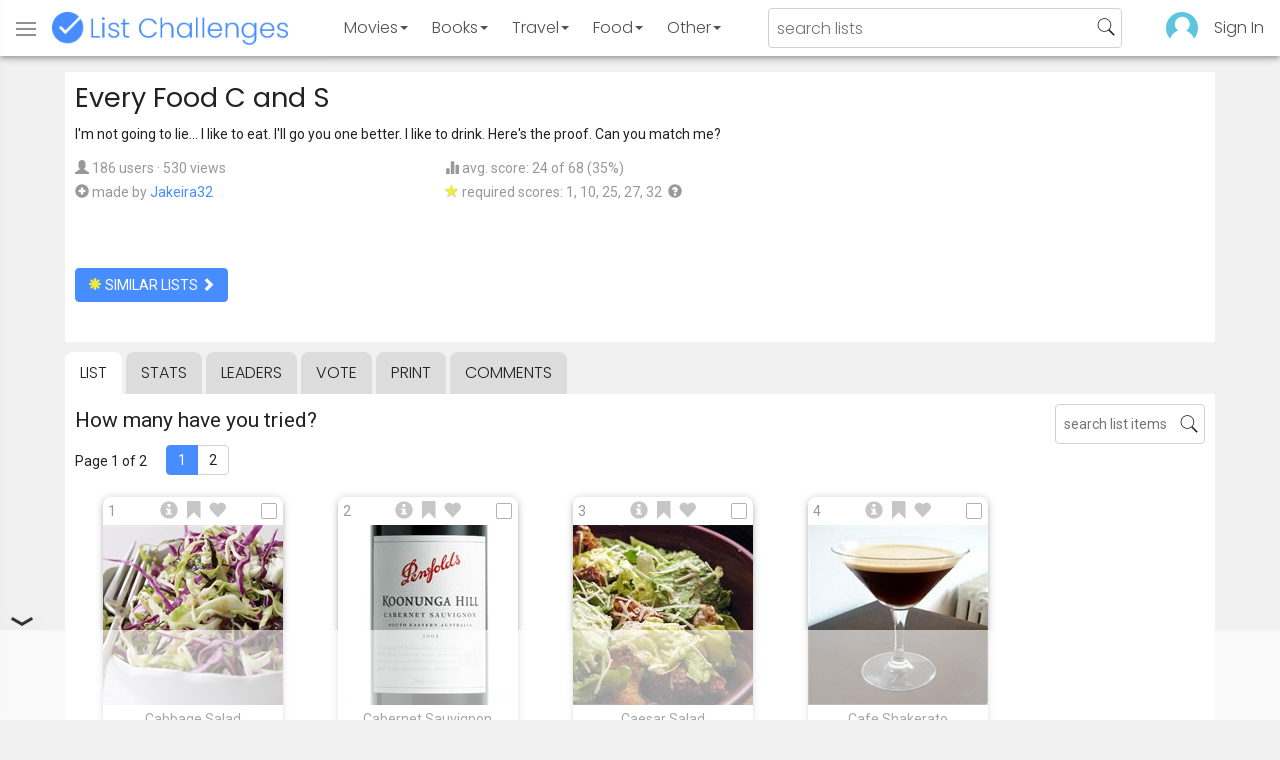

--- FILE ---
content_type: text/html; charset=utf-8
request_url: https://www.listchallenges.com/every-food-c-and-s
body_size: 15018
content:


<!DOCTYPE html>

<html id="html">

<head><meta charset="utf-8" /><title>
	Every Food C and S
</title>
            <script type="text/javascript" id="publift-footer-sticky">window.enableFooterSticky = true;</script>
            <script async src="https://cdn.fuseplatform.net/publift/tags/2/4143/fuse.js"></script>
        



        <link href="https://fonts.googleapis.com/css?family=Poppins:300,400|Roboto" rel="stylesheet">

        <link href="/bundles/app-styles?v=WfAfF6vFRj_GcLIGcJaX5KyO7LrfruEWBXJaBT75jWw1" rel="stylesheet"/>

        <!-- Global site tag (gtag.js) - Google Analytics -->
        <script async src="https://www.googletagmanager.com/gtag/js?id=G-965F4245JC"></script>
        <script>
            window.dataLayer = window.dataLayer || [];
            function gtag() { dataLayer.push(arguments); }
            gtag('js', new Date());

            gtag('config', 'G-965F4245JC');
        </script>
        <link href="/favicon.png" rel="icon" type="image/png" /><meta name="viewport" content="width=device-width, initial-scale=1.0" />
    

    <script type='text/javascript' src='//platform-api.sharethis.com/js/sharethis.js#property=5c9aaa2bfb6af900122ece55&product=inline-share-buttons' async='async'></script>
<meta property="og:title" content="Every Food C and S" />
<link rel="canonical" href="https://www.listchallenges.com/every-food-c-and-s" />
<meta property="og:url" content="https://www.listchallenges.com/every-food-c-and-s" />
<link rel="image_src" href="https://www.listchallenges.com/f/lists/9f9a654c-03f0-4abe-9afb-ad52ca0270d7.jpg" />
<meta property="og:image" content="https://www.listchallenges.com/f/lists/9f9a654c-03f0-4abe-9afb-ad52ca0270d7.jpg" />
<meta property="og:image:width" content="600" />
<meta property="og:image:height" content="315" />
<meta property="og:type" content="article" />
<meta name="description" content="I&#39;m not going to lie... I like to eat. I&#39;ll go you one better. I like to drink. Here&#39;s the proof. Can you match me?" />
<meta property="og:description" content="I&#39;m not going to lie... I like to eat. I&#39;ll go you one better. I like to drink. Here&#39;s the proof. Can you match me?" />
<link rel="apple-touch-icon" href="/i/logo-big.png" />
<meta property="fb:app_id" content="1143373707863187" />
<meta property="og:site_name" content="List Challenges" />
</head>

<body id="body">

    

    <div class="backdrop" onclick="app.setBodyState('');" style="visibility: hidden"></div>
    <div class="toast"></div>
    

<header class="header shadow-4">
	<div class="header-content">
		<div class="header-button header-buttonMenu" onclick="header.menuButtonClick()">
			<span class="visible-IE glyphicon glyphicon-menu-hamburger"></span>
			<span class="hidden-IE">
				<i class="svgIcon "><svg><use xlink:href="/i/icons.svg#icon-list"></use></svg></i>
			</span>
		</div>
		<div class="header-titleWrapper">
			<a class="header-button header-title" href="/">
				<img src="/i/logo-title.png" alt="List Challenges" />
			</a>
		</div>
		<div class="flex-grow1 hidden-xs hidden-sm"></div>
		<a class="header-button header-buttonCategory"
			href="/movies"
			data-category="movies">
			<span class="button-text">Movies</span>
			<span class="caret"></span>
		</a>
		<a class="header-button header-buttonCategory"
			href="/books"
			data-category="books">
			<span class="button-text">Books</span>
			<span class="caret"></span>
		</a>
        <a class="header-button header-buttonCategory"
           href="/travel"
           data-category="travel">
            <span class="button-text">Travel</span>
            <span class="caret"></span>
        </a>
		<a class="header-button header-buttonCategory"
			href="/food"
			data-category="food">
			<span class="button-text">Food</span>
			<span class="caret"></span>
		</a>
		<a data-category="other" class="header-button header-buttonCategory"
			href="/other">
			<span class="button-text">Other</span>
			<span class="caret"></span>
		</a>
		<div class="flex-grow1"></div>
			
		
		<form id="formSearch" action="/lists/search" method="get" class="header-search">
			<input autocomplete="off" type="search" maxlength="100" placeholder="search lists" name="s" />
			<i class="svgIcon header-clearSearch"><svg><use xlink:href="/i/icons.svg#icon-x-button"></use></svg></i>
			<i class="svgIcon header-openSearch"><svg><use xlink:href="/i/icons.svg#icon-search"></use></svg></i>
		</form>

		<div class="flex-grow1 hidden-xs"></div>
	
        <a class="header-button header-buttonProfile hidden-xxs" href="/sign-in">
            <img src="/f/users/default.png" />
        </a>
		<a class="header-button hidden-xs" href="/sign-in">
				Sign In
		</a>
	
	</div>

	<div class="header-listsDropDown flexRow">
		<div>
			<div class="header-buttonSort selected"
				onclick="header.redirectToCurrentHeaderSelection();"
				data-sort="trending">
				<span class="glyphicon glyphicon-arrow-up "></span> Trending
			</div>
			<div class="header-buttonSort"
				 onclick="header.redirectToCurrentHeaderSelection();"
				 data-sort="new">
				<span class="glyphicon glyphicon-time "></span> New
			</div>
			<div class="header-buttonSort"
				onclick="header.redirectToCurrentHeaderSelection();"
				data-sort="popular">
				<span class="glyphicon glyphicon-user "></span> Popular
			</div>
		</div>
		<div class="header-listsByCategory header-lists flex-grow1"></div>
	</div>

	<div class="header-searchResults">
	</div>

</header>

<div class="menu shadow-8">
	
	
		<a class="menu-link menu-linkFeature menu-linkSignIn" href="/sign-in">
			<img src="/f/users/default.png" />
			<div>Sign In</div>
		</a>
	
	<a class="menu-link" href="/create-list"><i class="svgIcon "><svg><use xlink:href="/i/icons.svg#icon-add"></use></svg></i> Make a List</a>
	<a class="menu-link" href="/lists/all/trending"><i class="svgIcon "><svg><use xlink:href="/i/icons.svg#icon-todo-list"></use></svg></i> Browse Lists</a>
	<a class="menu-link" href="/lists/search"><i class="svgIcon "><svg><use xlink:href="/i/icons.svg#icon-search"></use></svg></i> Search Lists</a>
	<a class="menu-link" href="/leaders"><i class="svgIcon "><svg><use xlink:href="/i/icons.svg#icon-trophy"></use></svg></i> Leaders</a>
	<a class="menu-link" href="/help"><i class="svgIcon "><svg><use xlink:href="/i/icons.svg#icon-help"></use></svg></i> Help / Contact</a>
	
	
	
	<a class="menu-link" href="/subscribe"><i class="svgIcon "><svg><use xlink:href="/i/icons.svg#icon-new"></use></svg></i> Newsletter</a>
	
</div>

    <form method="post" action="./every-food-c-and-s" id="form" novalidate="" onsubmit="return false;">
<div class="aspNetHidden">
<input type="hidden" name="__EVENTTARGET" id="__EVENTTARGET" value="" />
<input type="hidden" name="__EVENTARGUMENT" id="__EVENTARGUMENT" value="" />
<input type="hidden" name="__VIEWSTATE" id="__VIEWSTATE" value="AykP6ZswheRzIpecxTnwTKSJj1h6sJ/AY9jXBuvZtDRvg93gUvtFGqJ8tHAnXUCS/tAVAdJC+hL+INT0CU0lR3KDECMfnkLxGCRMVJADABI=" />
</div>

<script type="text/javascript">
//<![CDATA[
var theForm = document.forms['form'];
if (!theForm) {
    theForm = document.form;
}
function __doPostBack(eventTarget, eventArgument) {
    if (!theForm.onsubmit || (theForm.onsubmit() != false)) {
        theForm.__EVENTTARGET.value = eventTarget;
        theForm.__EVENTARGUMENT.value = eventArgument;
        theForm.submit();
    }
}
//]]>
</script>


<div class="aspNetHidden">

	<input type="hidden" name="__VIEWSTATEGENERATOR" id="__VIEWSTATEGENERATOR" value="B876C835" />
	<input type="hidden" name="__EVENTVALIDATION" id="__EVENTVALIDATION" value="2w5BrcRDa02LA9r92xeF8oNUC7ZcdcH37bBXpN5S0c/uphrIh7EVPTopjHdf6JEqHjiwh34jwV5RI19TIwqqkAzEgls5VaEHg4ih3CpAPB1lBb0jp5HTlcYWFPlMg7OQmh/+KgMRrqUEprovJqh1jg==" />
</div>

        

        <div id="panelContainer_Master" class="container">
	

            
            
            

            

    <div id="MainContent_divListMaster" class="listMaster">

        <div class="listMaster-listImage" style="background-image: url('/f/lists/9f9a654c-03f0-4abe-9afb-ad52ca0270d7.jpg')"></div>

        <div class="checklist-scorePlaceholder"></div>

        <div class="listMaster-listImagePlaceholder"></div>

        <div class="listMaster-belowImage">

            

            <div class="content listMaster-top">

                
                <div class="fr pl-20 hidden-xs hidden-sm">
                    <span class="ad-wrapper"><div data-fuse="list_mrec" class="ad-4 ad"></div></span>
                </div>
                

                <h1 class="listMaster-topName">
                    Every Food C and S
                    
                </h1>

                <div class="listMaster-showInfo">
                    <button type="button" class="btn btn-default btn-xs">show list info</button>
                </div>

                <div id="MainContent_divDescription" class="listMaster-topDescription">
                    <div class="listMaster-topDescription-content">
                        I'm not going to lie... I like to eat. I'll go you one better. I like to drink. Here's the proof. Can you match me?
                    </div>
                </div>
                <a href="#" class="listMaster-read-more-link link">Read More</a>

                <div class="listMaster-topInfo flexResponsive flexResponsive-no-margin">
                    <div>
                        <div>
                            <span class="glyphicon glyphicon-user"></span>
                            186 users
							&middot;
							530 views
                        </div>
                        <div class="flexRow">
                            <div>
                                <span class="glyphicon glyphicon-plus-sign"></span>&nbsp;
                            </div>
                            <div>
                                <span class="no-wrap">made by <a href="/profile/499180" class="link" rel="nofollow">Jakeira32</a></span>
                            </div>
                        </div>
                    </div>
                    <div>
                        <div>
                            <span class="glyphicon glyphicon-stats "></span> avg. score: 24 of 68 (35%)
                        </div>
                        <div>
                            <span class="glyphicon glyphicon-star "></span> required scores: 1, 10, 25, 27, 32&nbsp;
							<a href="/help#StarRequirements" class="link-999"><span class="glyphicon glyphicon-question-sign"></span></a>
                        </div>
                    </div>
                </div>

                <div class="listMaster-shareList mmm">
                    <div class="sharethis-inline-share-buttons" data-url="https://www.listchallenges.com/every-food-c-and-s"></div>
                </div>

                <div>
                    <a onclick="app.redirect(&#39;/lists/similar/556444&#39;);return false;" id="MainContent_buttonSimilarLists" class="btn btn-primary  " formnovalidate="formnovalidate" href="javascript:__doPostBack(&#39;ctl00$ctl00$MainContent$buttonSimilarLists&#39;,&#39;&#39;)"><span class='glyphicon glyphicon-asterisk' style='color:#edeb40'></span> similar lists <span class="glyphicon glyphicon-chevron-right "></span></a>
                    
                </div>

            </div>


            <div id="MainContent_navsListPages" class="tabs listMaster-tabs">
                <a href="/every-food-c-and-s" class=" active"  rel="nofollow">list</a>
                <a href="/every-food-c-and-s/stats"   rel="nofollow">stats</a>
                <a href="/every-food-c-and-s/leaders"   rel="nofollow">leaders</a>
                <a href="/every-food-c-and-s/vote"   rel="nofollow"><span class="hidden-xs">vote</span><span class="visible-xs">Vote</span></a>
                <a href="/print-list/556444"   target="_blank" rel="nofollow">print</a>
                <a href="/every-food-c-and-s/comments"   rel="nofollow">comments</a>
            </div>

            <div id="listMasterContentWrapper" class="clearfix">
                

    <div class="checklist-starAnimated">
        <span class="glyphicon glyphicon-star "></span> 
    </div>

    <div class="checklist">

        <div class="checklist-content content clearfix">

            <div class="checklist-search">
                <input class="checklist-input" autocomplete="off" type="search" maxlength="100" placeholder="search list items" />
                <i class="svgIcon checklist-clearSearch"><svg><use xlink:href="/i/icons.svg#icon-x-button"></use></svg></i>
                <i class="svgIcon checklist-openSearch"><svg><use xlink:href="/i/icons.svg#icon-search"></use></svg></i>
                <div class="checklist-searchResults shadow-3 ">
                    <div class="message">type to search</div>
                </div>
            </div>

            <h3 class="checklist-question">
                How many have you tried?
            </h3>

            

            <div class="checklist-paging clearfix">

                <div class="checklist-pageTop">
                    Page 1 of 2
                </div>

                <div id="MainContent_MainContent_pager" class="pager"><a href="/every-food-c-and-s" class="active">1</a><a href="/every-food-c-and-s/list/2" >2</a></div>

            </div>

            <div class="checklist-itemsSection">

                <div class="checklist-itemsSectionLeft square-images">

                    <div class="checklist-listItems">

                        <div id="MainContent_MainContent_itemRepeater_repeater" class="clearfix items-grid items-container square-images items-container-cursor-pointer" >
        <div class="item even" data-item-id="2843224" data-category-id="2">
            
            <div class="item-click-area" role="button" tabindex="0">
                <div class="item-top">
                    <span class="item-button item-button-info glyphicon glyphicon-info-sign"></span><span class="item-button item-button-todo glyphicon glyphicon-bookmark"></span><span class="item-button item-button-favorite glyphicon glyphicon-heart"></span>
                </div>
                <div class="item-image-wrapper">
                    <div>
                        <img src="/f/items/e9466d04-d0ba-4b95-96f5-d4b40d2f15b8.jpg" alt="Cabbage Salad" />
                    </div>
                </div>
                <div class="item-name">Cabbage Salad</div>
                <div class="item-rank">1</div>
                <div class="item-checkbox"></div>
                
                
                
                
            </div>
        </div>
        
    
        <div class="item odd" data-item-id="1942627" data-category-id="2">
            
            <div class="item-click-area" role="button" tabindex="0">
                <div class="item-top">
                    <span class="item-button item-button-info glyphicon glyphicon-info-sign"></span><span class="item-button item-button-todo glyphicon glyphicon-bookmark"></span><span class="item-button item-button-favorite glyphicon glyphicon-heart"></span>
                </div>
                <div class="item-image-wrapper">
                    <div>
                        <img src="/f/items/bca0e430-8d5d-4666-b565-9ab54738b624.jpg" alt="Cabernet Sauvignon" />
                    </div>
                </div>
                <div class="item-name">Cabernet Sauvignon</div>
                <div class="item-rank">2</div>
                <div class="item-checkbox"></div>
                
                
                
                
            </div>
        </div>
        
    
        <div class="item even" data-item-id="2078739" data-category-id="2">
            
            <div class="item-click-area" role="button" tabindex="0">
                <div class="item-top">
                    <span class="item-button item-button-info glyphicon glyphicon-info-sign"></span><span class="item-button item-button-todo glyphicon glyphicon-bookmark"></span><span class="item-button item-button-favorite glyphicon glyphicon-heart"></span>
                </div>
                <div class="item-image-wrapper">
                    <div>
                        <img src="/f/items/42fd9c71-90db-4363-bb01-1a9cd28adf51.jpg" alt="Caesar Salad" />
                    </div>
                </div>
                <div class="item-name">Caesar Salad</div>
                <div class="item-rank">3</div>
                <div class="item-checkbox"></div>
                
                
                
                
            </div>
        </div>
        
    
        <div class="item odd" data-item-id="4949677" data-category-id="2">
            
            <div class="item-click-area" role="button" tabindex="0">
                <div class="item-top">
                    <span class="item-button item-button-info glyphicon glyphicon-info-sign"></span><span class="item-button item-button-todo glyphicon glyphicon-bookmark"></span><span class="item-button item-button-favorite glyphicon glyphicon-heart"></span>
                </div>
                <div class="item-image-wrapper">
                    <div>
                        <img src="/f/items2023/3cb8ba6c-f617-4735-ae84-3e48d19d0b59.jpg" alt="Cafe Shakerato" />
                    </div>
                </div>
                <div class="item-name">Cafe Shakerato</div>
                <div class="item-rank">4</div>
                <div class="item-checkbox"></div>
                
                
                
                
            </div>
        </div>
        <span class="ad-wrapper"><div data-fuse="list_incontent_1" class="ad-1 ad"></div></span>
    
        <div class="item even" data-item-id="4949678" data-category-id="2">
            
            <div class="item-click-area" role="button" tabindex="0">
                <div class="item-top">
                    <span class="item-button item-button-info glyphicon glyphicon-info-sign"></span><span class="item-button item-button-todo glyphicon glyphicon-bookmark"></span><span class="item-button item-button-favorite glyphicon glyphicon-heart"></span>
                </div>
                <div class="item-image-wrapper">
                    <div>
                        <img src="/f/items2023/33c72d1d-ac8f-4e8f-b388-70437b396894.jpg" alt="Campbells Soup" />
                    </div>
                </div>
                <div class="item-name">Campbells Soup</div>
                <div class="item-rank">5</div>
                <div class="item-checkbox"></div>
                
                
                
                
            </div>
        </div>
        
    
        <div class="item odd" data-item-id="2599829" data-category-id="2">
            
            <div class="item-click-area" role="button" tabindex="0">
                <div class="item-top">
                    <span class="item-button item-button-info glyphicon glyphicon-info-sign"></span><span class="item-button item-button-todo glyphicon glyphicon-bookmark"></span><span class="item-button item-button-favorite glyphicon glyphicon-heart"></span>
                </div>
                <div class="item-image-wrapper">
                    <div>
                        <img src="/f/items/e88b60ef-3b64-47d8-99c8-7d38acad1526.jpg" alt="Canned Salmon" />
                    </div>
                </div>
                <div class="item-name">Canned Salmon</div>
                <div class="item-rank">6</div>
                <div class="item-checkbox"></div>
                
                
                
                
            </div>
        </div>
        
    
        <div class="item even" data-item-id="3396388" data-category-id="2">
            
            <div class="item-click-area" role="button" tabindex="0">
                <div class="item-top">
                    <span class="item-button item-button-info glyphicon glyphicon-info-sign"></span><span class="item-button item-button-todo glyphicon glyphicon-bookmark"></span><span class="item-button item-button-favorite glyphicon glyphicon-heart"></span>
                </div>
                <div class="item-image-wrapper">
                    <div>
                        <img src="/f/items/d74a1b72-a4d2-4978-9f30-18ae870654c4.jpg" alt="Canned Spinach" />
                    </div>
                </div>
                <div class="item-name">Canned Spinach</div>
                <div class="item-rank">7</div>
                <div class="item-checkbox"></div>
                
                
                
                
            </div>
        </div>
        
    
        <div class="item odd" data-item-id="3992613" data-category-id="2">
            
            <div class="item-click-area" role="button" tabindex="0">
                <div class="item-top">
                    <span class="item-button item-button-info glyphicon glyphicon-info-sign"></span><span class="item-button item-button-todo glyphicon glyphicon-bookmark"></span><span class="item-button item-button-favorite glyphicon glyphicon-heart"></span>
                </div>
                <div class="item-image-wrapper">
                    <div>
                        <img src="/f/items2021/ff542752-1fca-4c31-985d-d9346a3af62f.jpg" alt="Canned Succotash" />
                    </div>
                </div>
                <div class="item-name">Canned Succotash</div>
                <div class="item-rank">8</div>
                <div class="item-checkbox"></div>
                
                
                
                
            </div>
        </div>
        
    
        <div class="item even" data-item-id="2547375" data-category-id="2">
            
            <div class="item-click-area" role="button" tabindex="0">
                <div class="item-top">
                    <span class="item-button item-button-info glyphicon glyphicon-info-sign"></span><span class="item-button item-button-todo glyphicon glyphicon-bookmark"></span><span class="item-button item-button-favorite glyphicon glyphicon-heart"></span>
                </div>
                <div class="item-image-wrapper">
                    <div>
                        <img class="lazy-load" data-src="/f/items/c4d35ab3-eeb6-408c-b5fc-1b2dc059c5c6.jpg" src="/i/b.png" alt="Caprese Sandwich" />
                    </div>
                </div>
                <div class="item-name">Caprese Sandwich</div>
                <div class="item-rank">9</div>
                <div class="item-checkbox"></div>
                
                
                
                
            </div>
        </div>
        
    
        <div class="item odd" data-item-id="2419167" data-category-id="2">
            
            <div class="item-click-area" role="button" tabindex="0">
                <div class="item-top">
                    <span class="item-button item-button-info glyphicon glyphicon-info-sign"></span><span class="item-button item-button-todo glyphicon glyphicon-bookmark"></span><span class="item-button item-button-favorite glyphicon glyphicon-heart"></span>
                </div>
                <div class="item-image-wrapper">
                    <div>
                        <img class="lazy-load" data-src="/f/items/4d9e3c38-8554-45be-8de2-abb7246b7b45.jpg" src="/i/b.png" alt="Capri Sun" />
                    </div>
                </div>
                <div class="item-name">Capri Sun</div>
                <div class="item-rank">10</div>
                <div class="item-checkbox"></div>
                
                
                
                
            </div>
        </div>
        
    
        <div class="item even" data-item-id="2724972" data-category-id="2">
            
            <div class="item-click-area" role="button" tabindex="0">
                <div class="item-top">
                    <span class="item-button item-button-info glyphicon glyphicon-info-sign"></span><span class="item-button item-button-todo glyphicon glyphicon-bookmark"></span><span class="item-button item-button-favorite glyphicon glyphicon-heart"></span>
                </div>
                <div class="item-image-wrapper">
                    <div>
                        <img class="lazy-load" data-src="/f/items/4abba6c3-5362-499a-b5ae-ab38ac2e9a0d.jpg" src="/i/b.png" alt="Caramel Sauce" />
                    </div>
                </div>
                <div class="item-name">Caramel Sauce</div>
                <div class="item-rank">11</div>
                <div class="item-checkbox"></div>
                
                
                
                
            </div>
        </div>
        
    
        <div class="item odd" data-item-id="3267570" data-category-id="2">
            
            <div class="item-click-area" role="button" tabindex="0">
                <div class="item-top">
                    <span class="item-button item-button-info glyphicon glyphicon-info-sign"></span><span class="item-button item-button-todo glyphicon glyphicon-bookmark"></span><span class="item-button item-button-favorite glyphicon glyphicon-heart"></span>
                </div>
                <div class="item-image-wrapper">
                    <div>
                        <img class="lazy-load" data-src="/f/items/e1f1f8b8-2f3e-45d9-be2b-e8ed810266a5.jpg" src="/i/b.png" alt="Caramel Sauce" />
                    </div>
                </div>
                <div class="item-name">Caramel Sauce</div>
                <div class="item-rank">12</div>
                <div class="item-checkbox"></div>
                
                
                
                
            </div>
        </div>
        
    
        <div class="item even" data-item-id="3580153" data-category-id="2">
            
            <div class="item-click-area" role="button" tabindex="0">
                <div class="item-top">
                    <span class="item-button item-button-info glyphicon glyphicon-info-sign"></span><span class="item-button item-button-todo glyphicon glyphicon-bookmark"></span><span class="item-button item-button-favorite glyphicon glyphicon-heart"></span>
                </div>
                <div class="item-image-wrapper">
                    <div>
                        <img class="lazy-load" data-src="/f/items2020/49ad73d2-3c47-406c-89fb-52b361863e8b.jpg" src="/i/b.png" alt="Celery Salt" />
                    </div>
                </div>
                <div class="item-name">Celery Salt</div>
                <div class="item-rank">13</div>
                <div class="item-checkbox"></div>
                
                
                
                
            </div>
        </div>
        
    
        <div class="item odd" data-item-id="2082315" data-category-id="2">
            
            <div class="item-click-area" role="button" tabindex="0">
                <div class="item-top">
                    <span class="item-button item-button-info glyphicon glyphicon-info-sign"></span><span class="item-button item-button-todo glyphicon glyphicon-bookmark"></span><span class="item-button item-button-favorite glyphicon glyphicon-heart"></span>
                </div>
                <div class="item-image-wrapper">
                    <div>
                        <img class="lazy-load" data-src="/f/items/5ca9e06f-67c1-4dfc-b402-6e50c3e12f5b.jpg" src="/i/b.png" alt="Celery Seed" />
                    </div>
                </div>
                <div class="item-name">Celery Seed</div>
                <div class="item-rank">14</div>
                <div class="item-checkbox"></div>
                
                
                
                
            </div>
        </div>
        
    
        <div class="item even" data-item-id="2930857" data-category-id="2">
            
            <div class="item-click-area" role="button" tabindex="0">
                <div class="item-top">
                    <span class="item-button item-button-info glyphicon glyphicon-info-sign"></span><span class="item-button item-button-todo glyphicon glyphicon-bookmark"></span><span class="item-button item-button-favorite glyphicon glyphicon-heart"></span>
                </div>
                <div class="item-image-wrapper">
                    <div>
                        <img class="lazy-load" data-src="/f/items/fdea9b50-65c2-410d-b5c0-a377fad39c66.jpg" src="/i/b.png" alt="Champagne Salad" />
                    </div>
                </div>
                <div class="item-name">Champagne Salad</div>
                <div class="item-rank">15</div>
                <div class="item-checkbox"></div>
                
                
                
                
            </div>
        </div>
        
    
        <div class="item odd" data-item-id="3196150" data-category-id="2">
            
            <div class="item-click-area" role="button" tabindex="0">
                <div class="item-top">
                    <span class="item-button item-button-info glyphicon glyphicon-info-sign"></span><span class="item-button item-button-todo glyphicon glyphicon-bookmark"></span><span class="item-button item-button-favorite glyphicon glyphicon-heart"></span>
                </div>
                <div class="item-image-wrapper">
                    <div>
                        <img class="lazy-load" data-src="/f/items/f71edb7b-5c49-451e-b0c3-0dfe383edc21.jpg" src="/i/b.png" alt="Chateaubriand Sauce" />
                    </div>
                </div>
                <div class="item-name">Chateaubriand Sauce</div>
                <div class="item-rank">16</div>
                <div class="item-checkbox"></div>
                
                
                
                
            </div>
        </div>
        <span class="ad-wrapper"><div data-fuse="list_incontent_2" class="ad-2 ad"></div></span>
    
        <div class="item even" data-item-id="2975512" data-category-id="2">
            
            <div class="item-click-area" role="button" tabindex="0">
                <div class="item-top">
                    <span class="item-button item-button-info glyphicon glyphicon-info-sign"></span><span class="item-button item-button-todo glyphicon glyphicon-bookmark"></span><span class="item-button item-button-favorite glyphicon glyphicon-heart"></span>
                </div>
                <div class="item-image-wrapper">
                    <div>
                        <img class="lazy-load" data-src="/f/items/f8ab1eea-53f8-4d2d-9d78-9e7b27f861e0.jpg" src="/i/b.png" alt="Chateaubriand Steak" />
                    </div>
                </div>
                <div class="item-name">Chateaubriand Steak</div>
                <div class="item-rank">17</div>
                <div class="item-checkbox"></div>
                
                
                
                
            </div>
        </div>
        
    
        <div class="item odd" data-item-id="894717" data-category-id="2">
            
            <div class="item-click-area" role="button" tabindex="0">
                <div class="item-top">
                    <span class="item-button item-button-info glyphicon glyphicon-info-sign"></span><span class="item-button item-button-todo glyphicon glyphicon-bookmark"></span><span class="item-button item-button-favorite glyphicon glyphicon-heart"></span>
                </div>
                <div class="item-image-wrapper">
                    <div>
                        <img class="lazy-load" data-src="/f/items/74f52d0b-4786-4b7d-9a6a-14f50d29b0d7.jpg" src="/i/b.png" alt="Cheese Strings" />
                    </div>
                </div>
                <div class="item-name">Cheese Strings</div>
                <div class="item-rank">18</div>
                <div class="item-checkbox"></div>
                
                
                
                
            </div>
        </div>
        
    
        <div class="item even" data-item-id="2133579" data-category-id="2">
            
            <div class="item-click-area" role="button" tabindex="0">
                <div class="item-top">
                    <span class="item-button item-button-info glyphicon glyphicon-info-sign"></span><span class="item-button item-button-todo glyphicon glyphicon-bookmark"></span><span class="item-button item-button-favorite glyphicon glyphicon-heart"></span>
                </div>
                <div class="item-image-wrapper">
                    <div>
                        <img class="lazy-load" data-src="/f/items/5ba0e5aa-e327-413f-b7a9-e3e5e26ef7d8.jpg" src="/i/b.png" alt="Chef Salad" />
                    </div>
                </div>
                <div class="item-name">Chef Salad</div>
                <div class="item-rank">19</div>
                <div class="item-checkbox"></div>
                
                
                
                
            </div>
        </div>
        
    
        <div class="item odd" data-item-id="2139125" data-category-id="2">
            
            <div class="item-click-area" role="button" tabindex="0">
                <div class="item-top">
                    <span class="item-button item-button-info glyphicon glyphicon-info-sign"></span><span class="item-button item-button-todo glyphicon glyphicon-bookmark"></span><span class="item-button item-button-favorite glyphicon glyphicon-heart"></span>
                </div>
                <div class="item-image-wrapper">
                    <div>
                        <img class="lazy-load" data-src="/f/items/c86da59b-93e8-41c7-88c8-e8bab44284cd.jpg" src="/i/b.png" alt="Cherry Sauce" />
                    </div>
                </div>
                <div class="item-name">Cherry Sauce</div>
                <div class="item-rank">20</div>
                <div class="item-checkbox"></div>
                
                
                
                
            </div>
        </div>
        
    
        <div class="item even" data-item-id="2465963" data-category-id="2">
            
            <div class="item-click-area" role="button" tabindex="0">
                <div class="item-top">
                    <span class="item-button item-button-info glyphicon glyphicon-info-sign"></span><span class="item-button item-button-todo glyphicon glyphicon-bookmark"></span><span class="item-button item-button-favorite glyphicon glyphicon-heart"></span>
                </div>
                <div class="item-image-wrapper">
                    <div>
                        <img class="lazy-load" data-src="/f/items/1a7d6991-be26-483d-ae93-915245bcc2a4.jpg" src="/i/b.png" alt="Cherry Sundae" />
                    </div>
                </div>
                <div class="item-name">Cherry Sundae</div>
                <div class="item-rank">21</div>
                <div class="item-checkbox"></div>
                
                
                
                
            </div>
        </div>
        
    
        <div class="item odd" data-item-id="4949682" data-category-id="2">
            
            <div class="item-click-area" role="button" tabindex="0">
                <div class="item-top">
                    <span class="item-button item-button-info glyphicon glyphicon-info-sign"></span><span class="item-button item-button-todo glyphicon glyphicon-bookmark"></span><span class="item-button item-button-favorite glyphicon glyphicon-heart"></span>
                </div>
                <div class="item-image-wrapper">
                    <div>
                        <img class="lazy-load" data-src="/f/items2023/4e75122d-b08d-47cd-ba6e-eef8ca5eac5c.jpg" src="/i/b.png" alt="Chick Stick" />
                    </div>
                </div>
                <div class="item-name">Chick Stick</div>
                <div class="item-rank">22</div>
                <div class="item-checkbox"></div>
                
                
                
                
            </div>
        </div>
        
    
        <div class="item even" data-item-id="4949681" data-category-id="2">
            
            <div class="item-click-area" role="button" tabindex="0">
                <div class="item-top">
                    <span class="item-button item-button-info glyphicon glyphicon-info-sign"></span><span class="item-button item-button-todo glyphicon glyphicon-bookmark"></span><span class="item-button item-button-favorite glyphicon glyphicon-heart"></span>
                </div>
                <div class="item-image-wrapper">
                    <div>
                        <img class="lazy-load" data-src="/f/items2023/0566442c-e941-466f-b2c5-7c4909e77bbf.jpg" src="/i/b.png" alt="Chicken Sea" />
                    </div>
                </div>
                <div class="item-name">Chicken Sea</div>
                <div class="item-rank">23</div>
                <div class="item-checkbox"></div>
                
                
                
                
            </div>
        </div>
        
    
        <div class="item odd" data-item-id="2537134" data-category-id="2">
            
            <div class="item-click-area" role="button" tabindex="0">
                <div class="item-top">
                    <span class="item-button item-button-info glyphicon glyphicon-info-sign"></span><span class="item-button item-button-todo glyphicon glyphicon-bookmark"></span><span class="item-button item-button-favorite glyphicon glyphicon-heart"></span>
                </div>
                <div class="item-image-wrapper">
                    <div>
                        <img class="lazy-load" data-src="/f/items/f700fc53-787f-4d8e-8540-db42f65d799f.jpg" src="/i/b.png" alt="Chicken Slices" />
                    </div>
                </div>
                <div class="item-name">Chicken Slices</div>
                <div class="item-rank">24</div>
                <div class="item-checkbox"></div>
                
                
                
                
            </div>
        </div>
        
    
        <div class="item even" data-item-id="2413056" data-category-id="2">
            
            <div class="item-click-area" role="button" tabindex="0">
                <div class="item-top">
                    <span class="item-button item-button-info glyphicon glyphicon-info-sign"></span><span class="item-button item-button-todo glyphicon glyphicon-bookmark"></span><span class="item-button item-button-favorite glyphicon glyphicon-heart"></span>
                </div>
                <div class="item-image-wrapper">
                    <div>
                        <img class="lazy-load" data-src="/f/items/b51500cc-dcb4-4b99-a84c-d720b1671c63.jpg" src="/i/b.png" alt="Chicken Soup" />
                    </div>
                </div>
                <div class="item-name">Chicken Soup</div>
                <div class="item-rank">25</div>
                <div class="item-checkbox"></div>
                
                
                
                
            </div>
        </div>
        
    
        <div class="item odd" data-item-id="2705058" data-category-id="2">
            
            <div class="item-click-area" role="button" tabindex="0">
                <div class="item-top">
                    <span class="item-button item-button-info glyphicon glyphicon-info-sign"></span><span class="item-button item-button-todo glyphicon glyphicon-bookmark"></span><span class="item-button item-button-favorite glyphicon glyphicon-heart"></span>
                </div>
                <div class="item-image-wrapper">
                    <div>
                        <img class="lazy-load" data-src="/f/items/e853e609-7272-4449-91a9-3534df761001.jpg" src="/i/b.png" alt="Chickpea Salad" />
                    </div>
                </div>
                <div class="item-name">Chickpea Salad</div>
                <div class="item-rank">26</div>
                <div class="item-checkbox"></div>
                
                
                
                
            </div>
        </div>
        
    
        <div class="item even" data-item-id="4075535" data-category-id="2">
            
            <div class="item-click-area" role="button" tabindex="0">
                <div class="item-top">
                    <span class="item-button item-button-info glyphicon glyphicon-info-sign"></span><span class="item-button item-button-todo glyphicon glyphicon-bookmark"></span><span class="item-button item-button-favorite glyphicon glyphicon-heart"></span>
                </div>
                <div class="item-image-wrapper">
                    <div>
                        <img class="lazy-load" data-src="/f/items2021/7848a7fa-84d9-4efd-b16c-2118a7bdb9db.jpg" src="/i/b.png" alt="Chicory Salad" />
                    </div>
                </div>
                <div class="item-name">Chicory Salad</div>
                <div class="item-rank">27</div>
                <div class="item-checkbox"></div>
                
                
                
                
            </div>
        </div>
        
    
        <div class="item odd" data-item-id="3187763" data-category-id="2">
            
            <div class="item-click-area" role="button" tabindex="0">
                <div class="item-top">
                    <span class="item-button item-button-info glyphicon glyphicon-info-sign"></span><span class="item-button item-button-todo glyphicon glyphicon-bookmark"></span><span class="item-button item-button-favorite glyphicon glyphicon-heart"></span>
                </div>
                <div class="item-image-wrapper">
                    <div>
                        <img class="lazy-load" data-src="/f/items/9e768174-3596-4999-859c-18d82fcc2f8a.jpg" src="/i/b.png" alt="Chinook Salmon" />
                    </div>
                </div>
                <div class="item-name">Chinook Salmon</div>
                <div class="item-rank">28</div>
                <div class="item-checkbox"></div>
                
                
                
                
            </div>
        </div>
        <span class="ad-wrapper"><div data-fuse="list_incontent_3" class="ad-2 ad"></div></span>
    
        <div class="item even" data-item-id="1971589" data-category-id="2">
            
            <div class="item-click-area" role="button" tabindex="0">
                <div class="item-top">
                    <span class="item-button item-button-info glyphicon glyphicon-info-sign"></span><span class="item-button item-button-todo glyphicon glyphicon-bookmark"></span><span class="item-button item-button-favorite glyphicon glyphicon-heart"></span>
                </div>
                <div class="item-image-wrapper">
                    <div>
                        <img class="lazy-load" data-src="/f/items/affe7a81-8e31-4aa7-ac24-4e76a4b3945c.jpg" src="/i/b.png" alt="Chocolate Santa" />
                    </div>
                </div>
                <div class="item-name">Chocolate Santa</div>
                <div class="item-rank">29</div>
                <div class="item-checkbox"></div>
                
                
                
                
            </div>
        </div>
        
    
        <div class="item odd" data-item-id="2781628" data-category-id="2">
            
            <div class="item-click-area" role="button" tabindex="0">
                <div class="item-top">
                    <span class="item-button item-button-info glyphicon glyphicon-info-sign"></span><span class="item-button item-button-todo glyphicon glyphicon-bookmark"></span><span class="item-button item-button-favorite glyphicon glyphicon-heart"></span>
                </div>
                <div class="item-image-wrapper">
                    <div>
                        <img class="lazy-load" data-src="/f/items/3654f24c-4279-4e83-924a-72059ef909c7.jpg" src="/i/b.png" alt="Chocolate Shavings" />
                    </div>
                </div>
                <div class="item-name">Chocolate Shavings</div>
                <div class="item-rank">30</div>
                <div class="item-checkbox"></div>
                
                
                
                
            </div>
        </div>
        
    
        <div class="item even" data-item-id="3789897" data-category-id="2">
            
            <div class="item-click-area" role="button" tabindex="0">
                <div class="item-top">
                    <span class="item-button item-button-info glyphicon glyphicon-info-sign"></span><span class="item-button item-button-todo glyphicon glyphicon-bookmark"></span><span class="item-button item-button-favorite glyphicon glyphicon-heart"></span>
                </div>
                <div class="item-image-wrapper">
                    <div>
                        <img class="lazy-load" data-src="/f/items2021/2fa84df1-a4ec-4e78-8144-cb2c9db09688.jpg" src="/i/b.png" alt="Chocolate Spread" />
                    </div>
                </div>
                <div class="item-name">Chocolate Spread</div>
                <div class="item-rank">31</div>
                <div class="item-checkbox"></div>
                
                
                
                
            </div>
        </div>
        
    
        <div class="item odd" data-item-id="3791428" data-category-id="2">
            
            <div class="item-click-area" role="button" tabindex="0">
                <div class="item-top">
                    <span class="item-button item-button-info glyphicon glyphicon-info-sign"></span><span class="item-button item-button-todo glyphicon glyphicon-bookmark"></span><span class="item-button item-button-favorite glyphicon glyphicon-heart"></span>
                </div>
                <div class="item-image-wrapper">
                    <div>
                        <img class="lazy-load" data-src="/f/items2021/7b7e81b2-dac2-46ac-99c2-9bc787af9cf9.jpg" src="/i/b.png" alt="Chocolate Sprinkles" />
                    </div>
                </div>
                <div class="item-name">Chocolate Sprinkles</div>
                <div class="item-rank">32</div>
                <div class="item-checkbox"></div>
                
                
                
                
            </div>
        </div>
        
    
        <div class="item even" data-item-id="3789898" data-category-id="2">
            
            <div class="item-click-area" role="button" tabindex="0">
                <div class="item-top">
                    <span class="item-button item-button-info glyphicon glyphicon-info-sign"></span><span class="item-button item-button-todo glyphicon glyphicon-bookmark"></span><span class="item-button item-button-favorite glyphicon glyphicon-heart"></span>
                </div>
                <div class="item-image-wrapper">
                    <div>
                        <img class="lazy-load" data-src="/f/items2021/39b6c5b9-192e-4627-b208-76161dc6ae0a.jpg" src="/i/b.png" alt="Chocolate Syrup" />
                    </div>
                </div>
                <div class="item-name">Chocolate Syrup</div>
                <div class="item-rank">33</div>
                <div class="item-checkbox"></div>
                
                
                
                
            </div>
        </div>
        
    
        <div class="item odd" data-item-id="2298415" data-category-id="2">
            
            <div class="item-click-area" role="button" tabindex="0">
                <div class="item-top">
                    <span class="item-button item-button-info glyphicon glyphicon-info-sign"></span><span class="item-button item-button-todo glyphicon glyphicon-bookmark"></span><span class="item-button item-button-favorite glyphicon glyphicon-heart"></span>
                </div>
                <div class="item-image-wrapper">
                    <div>
                        <img class="lazy-load" data-src="/f/items/5b6b4224-6d77-44b1-894d-ac170f1a233f.jpg" src="/i/b.png" alt="Chocolate Syrup" />
                    </div>
                </div>
                <div class="item-name">Chocolate Syrup</div>
                <div class="item-rank">34</div>
                <div class="item-checkbox"></div>
                
                
                
                
            </div>
        </div>
        
    
        <div class="item even" data-item-id="1938601" data-category-id="2">
            
            <div class="item-click-area" role="button" tabindex="0">
                <div class="item-top">
                    <span class="item-button item-button-info glyphicon glyphicon-info-sign"></span><span class="item-button item-button-todo glyphicon glyphicon-bookmark"></span><span class="item-button item-button-favorite glyphicon glyphicon-heart"></span>
                </div>
                <div class="item-image-wrapper">
                    <div>
                        <img class="lazy-load" data-src="/f/items/c9dafba8-1ea3-4be7-9497-54e6654e507e.jpg" src="/i/b.png" alt="Chuck Steak" />
                    </div>
                </div>
                <div class="item-name">Chuck Steak</div>
                <div class="item-rank">35</div>
                <div class="item-checkbox"></div>
                
                
                
                
            </div>
        </div>
        
    
        <div class="item odd" data-item-id="2336125" data-category-id="2">
            
            <div class="item-click-area" role="button" tabindex="0">
                <div class="item-top">
                    <span class="item-button item-button-info glyphicon glyphicon-info-sign"></span><span class="item-button item-button-todo glyphicon glyphicon-bookmark"></span><span class="item-button item-button-favorite glyphicon glyphicon-heart"></span>
                </div>
                <div class="item-image-wrapper">
                    <div>
                        <img class="lazy-load" data-src="/f/items/e9eff5e7-13d5-45e5-804d-a663d75623f3.jpg" src="/i/b.png" alt="Chum Salmon" />
                    </div>
                </div>
                <div class="item-name">Chum Salmon</div>
                <div class="item-rank">36</div>
                <div class="item-checkbox"></div>
                
                
                
                
            </div>
        </div>
        <span class="ad-wrapper"><div data-fuse="list_incontent_4" class="ad-2 ad"></div></span>
    
        <div class="item even" data-item-id="3390560" data-category-id="2">
            
            <div class="item-click-area" role="button" tabindex="0">
                <div class="item-top">
                    <span class="item-button item-button-info glyphicon glyphicon-info-sign"></span><span class="item-button item-button-todo glyphicon glyphicon-bookmark"></span><span class="item-button item-button-favorite glyphicon glyphicon-heart"></span>
                </div>
                <div class="item-image-wrapper">
                    <div>
                        <img class="lazy-load" data-src="/f/items/e142dc61-4ae4-4120-88be-ffabd93416b6.jpg" src="/i/b.png" alt="Cinnamon Stick" />
                    </div>
                </div>
                <div class="item-name">Cinnamon Stick</div>
                <div class="item-rank">37</div>
                <div class="item-checkbox"></div>
                
                
                
                
            </div>
        </div>
        
    
        <div class="item odd" data-item-id="3580161" data-category-id="2">
            
            <div class="item-click-area" role="button" tabindex="0">
                <div class="item-top">
                    <span class="item-button item-button-info glyphicon glyphicon-info-sign"></span><span class="item-button item-button-todo glyphicon glyphicon-bookmark"></span><span class="item-button item-button-favorite glyphicon glyphicon-heart"></span>
                </div>
                <div class="item-image-wrapper">
                    <div>
                        <img class="lazy-load" data-src="/f/items2020/0583e330-0873-4845-a575-09242740a4e0.jpg" src="/i/b.png" alt="Cinnamon Sugar" />
                    </div>
                </div>
                <div class="item-name">Cinnamon Sugar</div>
                <div class="item-rank">38</div>
                <div class="item-checkbox"></div>
                
                
                
                
            </div>
        </div>
        
    
        <div class="item even" data-item-id="1965580" data-category-id="2">
            
            <div class="item-click-area" role="button" tabindex="0">
                <div class="item-top">
                    <span class="item-button item-button-info glyphicon glyphicon-info-sign"></span><span class="item-button item-button-todo glyphicon glyphicon-bookmark"></span><span class="item-button item-button-favorite glyphicon glyphicon-heart"></span>
                </div>
                <div class="item-image-wrapper">
                    <div>
                        <img class="lazy-load" data-src="/f/items/2bd6e478-049f-4a49-af71-28a962215296.jpg" src="/i/b.png" alt="Citra Soda" />
                    </div>
                </div>
                <div class="item-name">Citra Soda</div>
                <div class="item-rank">39</div>
                <div class="item-checkbox"></div>
                
                
                
                
            </div>
        </div>
        
    
        <div class="item odd" data-item-id="2903657" data-category-id="2">
            
            <div class="item-click-area" role="button" tabindex="0">
                <div class="item-top">
                    <span class="item-button item-button-info glyphicon glyphicon-info-sign"></span><span class="item-button item-button-todo glyphicon glyphicon-bookmark"></span><span class="item-button item-button-favorite glyphicon glyphicon-heart"></span>
                </div>
                <div class="item-image-wrapper">
                    <div>
                        <img class="lazy-load" data-src="/f/items/fcae5b56-c139-4c3e-bdf3-50b6107193c7.jpg" src="/i/b.png" alt="Citrus Salmon" />
                    </div>
                </div>
                <div class="item-name">Citrus Salmon</div>
                <div class="item-rank">40</div>
                <div class="item-checkbox"></div>
                
                
                
                
            </div>
        </div>
        
    </div>

                    </div>

                    

                    <div class="pageButtons  pageButtons-showNext">
                        <div class="pageButtons-page">
                            Page 1 of 2
                        </div>
                        <button type="button" class="btn btn-default btn-lg pageButtons-previous"><span class="glyphicon glyphicon-arrow-left"></span>Previous</button>
                        <button type="button" class="btn btn-primary btn-lg pageButtons-next">Next Page <span class="glyphicon glyphicon-arrow-right"></span></button>
                    </div>

                    

                </div>

               <div id="MainContent_MainContent_checklistSkyscraperDiv" class="checklist-itemsSectionRight">
                    <span class="ad-wrapper"><div data-fuse="list_vrec" class="ad-3 ad"></div></span>
               </div>

            </div>

            <div class="cb" id="divEndListItems"></div>

        </div>

        <div class="checklistScore">
            <div class="checklistScore-content shadow-4">
                <div class="checklistScore-top">
                    <span class="checklistScore-score"></span>
                    <button type="button" class="btn btn-xs btn-primary checklistScore-viewDetails" onclick="checklist.viewScoreDetailsClick();">
                        show results
                    </button>
                    <button type="button" class="btn btn-xs btn-primary checklistScore-save" onclick="checklist.saveClick();">
                        save
                    </button>
                </div>
                <div class="checklistScore-progress">
                    <div class="checklistScore-progressBlue"></div>
                    <span class="checklistScore-message">
                        Click foods you've tried
                    </span>
                    <span class="glyphicon glyphicon-trash checklistScore-delete" onclick="app.openModal('modalDeleteScore');"></span>
                </div>
            </div>
        </div>

    </div>



    


    <div class="modal" id="modalDeleteScore" role="dialog" aria-hidden="true" onclick="app.closeModal(event);">
        <div class="modal-content modal-sm" style="">
            <div class="modal-header">
                <span class="close" onclick="app.closeModal();"></span>
                <h3>Confirm Delete Score</h3>
            </div>
            <div class="modal-body">
                <div class="mmm">
                    Are you sure you want to delete your score and checked items on this list? This cannot be undone.
                </div>
                <button type="button" class="btn btn-default" onclick="app.closeModal();">cancel</button>
                <button type="button" class="btn btn-danger l" onclick="checklist.deleteClick();">delete my score</button>
            </div>
        </div>
    </div>


            </div>

            

<div class="content listsMini">
	<div class="h2 m">
        Lists Similar to 'Every Food C and S'
	</div>

	<div id="MainContent_listsMini_listRepeater_repeater" class="list-repeater clearfix" >
		<div class="list-repeater-list" data-list-id="335489">
			<a class="listCard" href="/every-food-invented-in-every-city-new-york-city" >
				<div class="list-image-wrapper"><img alt="Every Food Invented in Every City: New York City" src="/f/lists-330/302a349d-d02e-43c6-8bce-2c966d65144a.jpg" /></div>
				<div class="list-name">Every Food Invented in Every City: New York City</div>
				<div class="list-repeater-info">
					<div class="list-repeater-info-left">
						<span class="glyphicon glyphicon-user"></span> 499
					</div>
					<div class="list-repeater-info-middle">
						
					</div>
					<div class="list-repeater-info-right">
						<span class="glyphicon glyphicon-cutlery "></span> 27
					</div>
				</div>
				
			</a>
		</div>
		
	
		<div class="list-repeater-list" data-list-id="335762">
			<a class="listCard" href="/every-food-in-every-city-london" >
				<div class="list-image-wrapper"><img alt="Every Food in Every City: London" src="/f/lists-330/338fdb91-a6ec-46e1-860d-13d6aca21117.jpg" /></div>
				<div class="list-name">Every Food in Every City: London</div>
				<div class="list-repeater-info">
					<div class="list-repeater-info-left">
						<span class="glyphicon glyphicon-user"></span> 287
					</div>
					<div class="list-repeater-info-middle">
						
					</div>
					<div class="list-repeater-info-right">
						<span class="glyphicon glyphicon-cutlery "></span> 14
					</div>
				</div>
				
			</a>
		</div>
		
	
		<div class="list-repeater-list" data-list-id="336293">
			<a class="listCard" href="/every-food-in-every-city-rome" >
				<div class="list-image-wrapper"><img alt="Every Food in Every City: Rome" src="/f/lists-330/c3566da9-73d3-45d0-8775-c0569279a6b0.jpg" /></div>
				<div class="list-name">Every Food in Every City: Rome</div>
				<div class="list-repeater-info">
					<div class="list-repeater-info-left">
						<span class="glyphicon glyphicon-user"></span> 246
					</div>
					<div class="list-repeater-info-middle">
						
					</div>
					<div class="list-repeater-info-right">
						<span class="glyphicon glyphicon-cutlery "></span> 20
					</div>
				</div>
				
			</a>
		</div>
		
	
		<div class="list-repeater-list" data-list-id="337954">
			<a class="listCard" href="/every-food-in-every-city-san-francisco" >
				<div class="list-image-wrapper"><img alt="Every Food in Every City: San Francisco" src="/f/lists-330/37e2a2f5-113e-4914-a3f5-0509ff793e7a.jpg" /></div>
				<div class="list-name">Every Food in Every City: San Francisco</div>
				<div class="list-repeater-info">
					<div class="list-repeater-info-left">
						<span class="glyphicon glyphicon-user"></span> 238
					</div>
					<div class="list-repeater-info-middle">
						
					</div>
					<div class="list-repeater-info-right">
						<span class="glyphicon glyphicon-cutlery "></span> 18
					</div>
				</div>
				
			</a>
		</div>
		
	
		<div class="list-repeater-list" data-list-id="339825">
			<a class="listCard" href="/every-food-in-every-city-berlin" >
				<div class="list-image-wrapper"><img alt="Every Food in Every City: Berlin" src="/f/lists-330/aea86d1e-e3fc-4697-91ad-18630c91e07b.jpg" /></div>
				<div class="list-name">Every Food in Every City: Berlin</div>
				<div class="list-repeater-info">
					<div class="list-repeater-info-left">
						<span class="glyphicon glyphicon-user"></span> 205
					</div>
					<div class="list-repeater-info-middle">
						
					</div>
					<div class="list-repeater-info-right">
						<span class="glyphicon glyphicon-cutlery "></span> 12
					</div>
				</div>
				
			</a>
		</div>
		
	
		<div class="list-repeater-list" data-list-id="338148">
			<a class="listCard" href="/every-food-from-every-city-sydney" >
				<div class="list-image-wrapper"><img alt="Every Food From Every City: Sydney" src="/f/lists-330/6258d359-ab99-4ef1-8a66-21d436cd3143.jpg" /></div>
				<div class="list-name">Every Food From Every City: Sydney</div>
				<div class="list-repeater-info">
					<div class="list-repeater-info-left">
						<span class="glyphicon glyphicon-user"></span> 178
					</div>
					<div class="list-repeater-info-middle">
						
					</div>
					<div class="list-repeater-info-right">
						<span class="glyphicon glyphicon-cutlery "></span> 30
					</div>
				</div>
				
			</a>
		</div>
		
	
		<div class="list-repeater-list" data-list-id="151434">
			<a class="listCard" href="/every-food-chain-ive-ever-been-to" >
				<div class="list-image-wrapper"><img class="lazy-load" alt="Every Food Chain I&amp;#39;ve Ever Been To" data-src="/f/lists-330/f45f3a7c-e02f-4c2b-98eb-89437c5cf048.jpg" src="/i/b.png" /></div>
				<div class="list-name">Every Food Chain I&#39;ve Ever Been To</div>
				<div class="list-repeater-info">
					<div class="list-repeater-info-left">
						<span class="glyphicon glyphicon-user"></span> 5,833
					</div>
					<div class="list-repeater-info-middle">
						
					</div>
					<div class="list-repeater-info-right">
						<span class="glyphicon glyphicon-cutlery "></span> 90
					</div>
				</div>
				
			</a>
		</div>
		
	
		<div class="list-repeater-list" data-list-id="363047">
			<a class="listCard" href="/every-food-ive-eaten" >
				<div class="list-image-wrapper"><img class="lazy-load" alt="Every Food I&amp;#39;ve Eaten" data-src="/f/lists-330/ffb65897-622a-40e0-a9ce-21722d9aaaec.jpg" src="/i/b.png" /></div>
				<div class="list-name">Every Food I&#39;ve Eaten</div>
				<div class="list-repeater-info">
					<div class="list-repeater-info-left">
						<span class="glyphicon glyphicon-user"></span> 734
					</div>
					<div class="list-repeater-info-middle">
						
					</div>
					<div class="list-repeater-info-right">
						<span class="glyphicon glyphicon-cutlery "></span> 4992
					</div>
				</div>
				
			</a>
		</div>
		
	
		<div class="list-repeater-list" data-list-id="452754">
			<a class="listCard" href="/every-food-item-in-cs-kitchen" >
				<div class="list-image-wrapper"><img class="lazy-load" alt="Every Food Item in C&amp;#39;s Kitchen" data-src="/f/lists-330/bcf4d783-5ae6-442c-a363-da69bca400a7.jpg" src="/i/b.png" /></div>
				<div class="list-name">Every Food Item in C&#39;s Kitchen</div>
				<div class="list-repeater-info">
					<div class="list-repeater-info-left">
						<span class="glyphicon glyphicon-user"></span> 516
					</div>
					<div class="list-repeater-info-middle">
						
					</div>
					<div class="list-repeater-info-right">
						<span class="glyphicon glyphicon-cutlery "></span> 164
					</div>
				</div>
				
			</a>
		</div>
		
	
		<div class="list-repeater-list" data-list-id="82757">
			<a class="listCard" href="/every-food-billy-tried-before" >
				<div class="list-image-wrapper"><img class="lazy-load" alt="Every Food Billy Tried Before" data-src="/f/lists-330/5f87be89-314c-48c5-95e5-33e7189b8e4e.jpg" src="/i/b.png" /></div>
				<div class="list-name">Every Food Billy Tried Before</div>
				<div class="list-repeater-info">
					<div class="list-repeater-info-left">
						<span class="glyphicon glyphicon-user"></span> 512
					</div>
					<div class="list-repeater-info-middle">
						
					</div>
					<div class="list-repeater-info-right">
						<span class="glyphicon glyphicon-cutlery "></span> 1816
					</div>
				</div>
				
			</a>
		</div>
		
	
		<div class="list-repeater-list" data-list-id="355912">
			<a class="listCard" href="/every-food-in-the-sims-4" >
				<div class="list-image-wrapper"><img class="lazy-load" alt="Every Food in the Sims 4" data-src="/f/lists-330/5e248559-03a4-479d-a027-a7436842567a.jpg" src="/i/b.png" /></div>
				<div class="list-name">Every Food in the Sims 4</div>
				<div class="list-repeater-info">
					<div class="list-repeater-info-left">
						<span class="glyphicon glyphicon-user"></span> 467
					</div>
					<div class="list-repeater-info-middle">
						
					</div>
					<div class="list-repeater-info-right">
						<span class="glyphicon glyphicon-cutlery "></span> 375
					</div>
				</div>
				
			</a>
		</div>
		
	
		<div class="list-repeater-list" data-list-id="356103">
			<a class="listCard" href="/every-food-in-the-sims-2" >
				<div class="list-image-wrapper"><img class="lazy-load" alt="Every Food in the Sims 2" data-src="/f/lists-330/a7c6efae-fe93-4728-829c-59f409d96e23.jpg" src="/i/b.png" /></div>
				<div class="list-name">Every Food in the Sims 2</div>
				<div class="list-repeater-info">
					<div class="list-repeater-info-left">
						<span class="glyphicon glyphicon-user"></span> 220
					</div>
					<div class="list-repeater-info-middle">
						
					</div>
					<div class="list-repeater-info-right">
						<span class="glyphicon glyphicon-cutlery "></span> 78
					</div>
				</div>
				
			</a>
		</div>
		
	
		<div class="list-repeater-list" data-list-id="557427">
			<a class="listCard" href="/every-food" >
				<div class="list-image-wrapper"><img class="lazy-load" alt="Every Food" data-src="/f/lists-330/5b4def53-0b99-4bb2-9f65-42b8582cb49e.jpg" src="/i/b.png" /></div>
				<div class="list-name">Every Food</div>
				<div class="list-repeater-info">
					<div class="list-repeater-info-left">
						<span class="glyphicon glyphicon-user"></span> 188
					</div>
					<div class="list-repeater-info-middle">
						
					</div>
					<div class="list-repeater-info-right">
						<span class="glyphicon glyphicon-cutlery "></span> 1467
					</div>
				</div>
				
			</a>
		</div>
		
	
		<div class="list-repeater-list" data-list-id="680754">
			<a class="listCard" href="/every-food-you-can-think-of" >
				<div class="list-image-wrapper"><img class="lazy-load" alt="Every Food You Can Think Of" data-src="/f/lists-330/458e167f-4d58-4323-b30d-52f1e99046e5.jpg" src="/i/b.png" /></div>
				<div class="list-name">Every Food You Can Think Of</div>
				<div class="list-repeater-info">
					<div class="list-repeater-info-left">
						<span class="glyphicon glyphicon-user"></span> 171
					</div>
					<div class="list-repeater-info-middle">
						
					</div>
					<div class="list-repeater-info-right">
						<span class="glyphicon glyphicon-cutlery "></span> 642
					</div>
				</div>
				
			</a>
		</div>
		
	
		<div class="list-repeater-list" data-list-id="356025">
			<a class="listCard" href="/every-food-in-the-sims-3" >
				<div class="list-image-wrapper"><img class="lazy-load" alt="Every Food in the Sims 3" data-src="/f/lists-330/467d0661-69cb-4473-91e0-7db59e8137a2.jpg" src="/i/b.png" /></div>
				<div class="list-name">Every Food in the Sims 3</div>
				<div class="list-repeater-info">
					<div class="list-repeater-info-left">
						<span class="glyphicon glyphicon-user"></span> 147
					</div>
					<div class="list-repeater-info-middle">
						
					</div>
					<div class="list-repeater-info-right">
						<span class="glyphicon glyphicon-cutlery "></span> 119
					</div>
				</div>
				
			</a>
		</div>
		
	
		<div class="list-repeater-list" data-list-id="350751">
			<a class="listCard" href="/every-food-mentioned-in-philomena-by-martin" >
				<div class="list-image-wrapper"><img class="lazy-load" alt="Every Food Mentioned in Philomena by Martin Sixsmith" data-src="/f/lists-330/18e2f696-ae1b-4742-94e4-a144b8a52a0d.jpg" src="/i/b.png" /></div>
				<div class="list-name">Every Food Mentioned in Philomena by Martin Sixsmith</div>
				<div class="list-repeater-info">
					<div class="list-repeater-info-left">
						<span class="glyphicon glyphicon-user"></span> 143
					</div>
					<div class="list-repeater-info-middle">
						
					</div>
					<div class="list-repeater-info-right">
						<span class="glyphicon glyphicon-cutlery "></span> 24
					</div>
				</div>
				
			</a>
		</div>
		
	
		<div class="list-repeater-list" data-list-id="350734">
			<a class="listCard" href="/every-food-in-under-the-dome" >
				<div class="list-image-wrapper"><img class="lazy-load" alt="Every Food in Under the Dome" data-src="/f/lists-330/0e2f1972-315b-4d42-ac92-65ffddec852b.jpg" src="/i/b.png" /></div>
				<div class="list-name">Every Food in Under the Dome</div>
				<div class="list-repeater-info">
					<div class="list-repeater-info-left">
						<span class="glyphicon glyphicon-user"></span> 140
					</div>
					<div class="list-repeater-info-middle">
						
					</div>
					<div class="list-repeater-info-right">
						<span class="glyphicon glyphicon-cutlery "></span> 77
					</div>
				</div>
				
			</a>
		</div>
		
	
		<div class="list-repeater-list" data-list-id="584777">
			<a class="listCard" href="/every-food-in-the-miseducation-of-cameron-post" >
				<div class="list-image-wrapper"><img class="lazy-load" alt="Every Food in the Miseducation of Cameron Post" data-src="/f/lists-330/773f333b-38d5-49b4-a777-9d8cfbc999a7.jpg" src="/i/b.png" /></div>
				<div class="list-name">Every Food in the Miseducation of Cameron Post</div>
				<div class="list-repeater-info">
					<div class="list-repeater-info-left">
						<span class="glyphicon glyphicon-user"></span> 83
					</div>
					<div class="list-repeater-info-middle">
						
					</div>
					<div class="list-repeater-info-right">
						<span class="glyphicon glyphicon-cutlery "></span> 235
					</div>
				</div>
				
			</a>
		</div>
		
	
		<div class="list-repeater-list" data-list-id="545809">
			<a class="listCard" href="/every-food-that-duck-queen-accidentally-duplicated" >
				<div class="list-image-wrapper"><img class="lazy-load" alt="Every Food That Duck Queen Accidentally Duplicated in Her Previous List" data-src="/f/lists-330/49789614-7bdd-4196-a935-95fea0d46c60.jpg" src="/i/b.png" /></div>
				<div class="list-name">Every Food That Duck Queen Accidentally Duplicated in Her Previous List</div>
				<div class="list-repeater-info">
					<div class="list-repeater-info-left">
						<span class="glyphicon glyphicon-user"></span> 72
					</div>
					<div class="list-repeater-info-middle">
						
					</div>
					<div class="list-repeater-info-right">
						<span class="glyphicon glyphicon-cutlery "></span> 11
					</div>
				</div>
				
			</a>
		</div>
		
	
		<div class="list-repeater-list" data-list-id="498171">
			<a class="listCard" href="/food-food--food-food-food-food-food-food" >
				<div class="list-image-wrapper"><img class="lazy-load" alt="Food Food Food Food Food Food Food Food Food Food Food Food Food Food Food Food" data-src="/f/lists-330/c9bb3f4a-4017-49be-b978-838688ee7ba9.jpg" src="/i/b.png" /></div>
				<div class="list-name">Food Food Food Food Food Food Food Food Food Food Food Food Food Food Food Food</div>
				<div class="list-repeater-info">
					<div class="list-repeater-info-left">
						<span class="glyphicon glyphicon-user"></span> 645
					</div>
					<div class="list-repeater-info-middle">
						
					</div>
					<div class="list-repeater-info-right">
						<span class="glyphicon glyphicon-cutlery "></span> 33
					</div>
				</div>
				
			</a>
		</div>
		
	
		<div class="list-repeater-list" data-list-id="497380">
			<a class="listCard" href="/foodsthatithinkareyummy" >
				<div class="list-image-wrapper"><img class="lazy-load" alt="Food Food Food Food Food Food Food Food Food Food Food Food Food Food Food Food Food Food Food Food Food Food Food Food Food Food Food Food Food Food" data-src="/f/lists-330/1c803e6f-8d00-4347-a2fd-1e624800892f.jpg" src="/i/b.png" /></div>
				<div class="list-name">Food Food Food Food Food Food Food Food Food Food Food Food Food Food Food Food Food Food Food Food Food Food Food Food Food Food Food Food Food Food</div>
				<div class="list-repeater-info">
					<div class="list-repeater-info-left">
						<span class="glyphicon glyphicon-user"></span> 426
					</div>
					<div class="list-repeater-info-middle">
						
					</div>
					<div class="list-repeater-info-right">
						<span class="glyphicon glyphicon-cutlery "></span> 21
					</div>
				</div>
				
			</a>
		</div>
		
	
		<div class="list-repeater-list" data-list-id="497493">
			<a class="listCard" href="/food-food-food-food-food-food-food-food-food" >
				<div class="list-image-wrapper"><img class="lazy-load" alt="Food Food Food Food Food Food Food Food Food Food Food Food Food Food" data-src="/f/lists-330/859c5a32-f207-4e39-baff-ebf5fafddf32.jpg" src="/i/b.png" /></div>
				<div class="list-name">Food Food Food Food Food Food Food Food Food Food Food Food Food Food</div>
				<div class="list-repeater-info">
					<div class="list-repeater-info-left">
						<span class="glyphicon glyphicon-user"></span> 484
					</div>
					<div class="list-repeater-info-middle">
						
					</div>
					<div class="list-repeater-info-right">
						<span class="glyphicon glyphicon-cutlery "></span> 50
					</div>
				</div>
				
			</a>
		</div>
		
	
		<div class="list-repeater-list" data-list-id="504825">
			<a class="listCard" href="/food-food-food-foofofofiddodfoofood-food-food" >
				<div class="list-image-wrapper"><img class="lazy-load" alt="Food Food Food Foofofofiddodfoofood Food Food Food Food Food Food Food Food Food Food" data-src="/f/lists-330/331b486a-c1d8-4258-9f46-068ce2743e95.jpg" src="/i/b.png" /></div>
				<div class="list-name">Food Food Food Foofofofiddodfoofood Food Food Food Food Food Food Food Food Food Food</div>
				<div class="list-repeater-info">
					<div class="list-repeater-info-left">
						<span class="glyphicon glyphicon-user"></span> 769
					</div>
					<div class="list-repeater-info-middle">
						
					</div>
					<div class="list-repeater-info-right">
						<span class="glyphicon glyphicon-cutlery "></span> 811
					</div>
				</div>
				
			</a>
		</div>
		
	
		<div class="list-repeater-list" data-list-id="497881">
			<a class="listCard" href="/so-much-food-food-food-food-food-food-food" >
				<div class="list-image-wrapper"><img class="lazy-load" alt="So Much Food Food Food Food Food Food Food Food Food Food Food Food" data-src="/f/lists-330/f6499adc-4edb-4559-84e5-615c6c3a18a0.jpg" src="/i/b.png" /></div>
				<div class="list-name">So Much Food Food Food Food Food Food Food Food Food Food Food Food</div>
				<div class="list-repeater-info">
					<div class="list-repeater-info-left">
						<span class="glyphicon glyphicon-user"></span> 217
					</div>
					<div class="list-repeater-info-middle">
						
					</div>
					<div class="list-repeater-info-right">
						<span class="glyphicon glyphicon-cutlery "></span> 41
					</div>
				</div>
				
			</a>
		</div>
		
	
		<div class="list-repeater-list" data-list-id="498294">
			<a class="listCard" href="/fooood-fooooood-food-food-food-food-food-food-food" >
				<div class="list-image-wrapper"><img class="lazy-load" alt="Food Food Food Food Food Food Food Food Food Food Food Food Food Food Food Food Food Food Food Food" data-src="/f/lists-330/63046a77-44f7-4ab5-ad60-02dfc5500b48.jpg" src="/i/b.png" /></div>
				<div class="list-name">Food Food Food Food Food Food Food Food Food Food Food Food Food Food Food Food Food Food Food Food</div>
				<div class="list-repeater-info">
					<div class="list-repeater-info-left">
						<span class="glyphicon glyphicon-user"></span> 381
					</div>
					<div class="list-repeater-info-middle">
						
					</div>
					<div class="list-repeater-info-right">
						<span class="glyphicon glyphicon-cutlery "></span> 45
					</div>
				</div>
				
			</a>
		</div>
		
	
		<div class="list-repeater-list" data-list-id="498017">
			<a class="listCard" href="/foooood-food-food-food-food-food-food-food" >
				<div class="list-image-wrapper"><img class="lazy-load" alt="Foooood Food Food Food Food Food Food Food Food Food Food Food Food Food Food Food Food Food Food Food" data-src="/f/lists-330/826e3b18-1bf4-432f-89c2-45445cda23d6.jpg" src="/i/b.png" /></div>
				<div class="list-name">Foooood Food Food Food Food Food Food Food Food Food Food Food Food Food Food Food Food Food Food Food</div>
				<div class="list-repeater-info">
					<div class="list-repeater-info-left">
						<span class="glyphicon glyphicon-user"></span> 270
					</div>
					<div class="list-repeater-info-middle">
						
					</div>
					<div class="list-repeater-info-right">
						<span class="glyphicon glyphicon-cutlery "></span> 195
					</div>
				</div>
				
			</a>
		</div>
		
	
		<div class="list-repeater-list" data-list-id="517150">
			<a class="listCard" href="/thebestfoodsever" >
				<div class="list-image-wrapper"><img class="lazy-load" alt="Food Food Food Food Food Food Food Food Food Food Food Food Food Food Food &amp;#129361;&amp;#129361; Food Food Food Food" data-src="/f/lists-330/194485d0-b1d5-4745-87be-230113b07a4b.jpg" src="/i/b.png" /></div>
				<div class="list-name">Food Food Food Food Food Food Food Food Food Food Food Food Food Food Food &#129361;&#129361; Food Food Food Food</div>
				<div class="list-repeater-info">
					<div class="list-repeater-info-left">
						<span class="glyphicon glyphicon-user"></span> 215
					</div>
					<div class="list-repeater-info-middle">
						
					</div>
					<div class="list-repeater-info-right">
						<span class="glyphicon glyphicon-cutlery "></span> 72
					</div>
				</div>
				
			</a>
		</div>
		
	
		<div class="list-repeater-list" data-list-id="498287">
			<a class="listCard" href="/foooooooood-foooooood-fooooood-food-food-food" >
				<div class="list-image-wrapper"><img class="lazy-load" alt="Foooooooood Foooooood Fooooood Food Food Food Food Food Food Food Food Food Food Food Food Food Food Food Food Food" data-src="/f/lists-330/0c4e7812-aa03-48d8-b999-cf37989db10b.jpg" src="/i/b.png" /></div>
				<div class="list-name">Foooooooood Foooooood Fooooood Food Food Food Food Food Food Food Food Food Food Food Food Food Food Food Food Food</div>
				<div class="list-repeater-info">
					<div class="list-repeater-info-left">
						<span class="glyphicon glyphicon-user"></span> 219
					</div>
					<div class="list-repeater-info-middle">
						
					</div>
					<div class="list-repeater-info-right">
						<span class="glyphicon glyphicon-cutlery "></span> 17
					</div>
				</div>
				
			</a>
		</div>
		
	
		<div class="list-repeater-list" data-list-id="511429">
			<a class="listCard" href="/food-food-food-food-food-food-food-food" >
				<div class="list-image-wrapper"><img class="lazy-load" alt="Food Food Food Food Food Food Food Food" data-src="/f/lists-330/ea3a55a3-60ec-4cdd-8049-109cf009d516.jpg" src="/i/b.png" /></div>
				<div class="list-name">Food Food Food Food Food Food Food Food</div>
				<div class="list-repeater-info">
					<div class="list-repeater-info-left">
						<span class="glyphicon glyphicon-user"></span> 223
					</div>
					<div class="list-repeater-info-middle">
						
					</div>
					<div class="list-repeater-info-right">
						<span class="glyphicon glyphicon-cutlery "></span> 47
					</div>
				</div>
				
			</a>
		</div>
		
	
		<div class="list-repeater-list" data-list-id="500957">
			<a class="listCard" href="/food-and-more-food-food-and-more-food-food-and" >
				<div class="list-image-wrapper"><img class="lazy-load" alt="Food and More Food Food and More Food Food and More Food Food and More Food" data-src="/f/lists-330/49c8c320-891e-4e04-8a89-266c3411842a.jpg" src="/i/b.png" /></div>
				<div class="list-name">Food and More Food Food and More Food Food and More Food Food and More Food</div>
				<div class="list-repeater-info">
					<div class="list-repeater-info-left">
						<span class="glyphicon glyphicon-user"></span> 137
					</div>
					<div class="list-repeater-info-middle">
						
					</div>
					<div class="list-repeater-info-right">
						<span class="glyphicon glyphicon-cutlery "></span> 53
					</div>
				</div>
				
			</a>
		</div>
		
	</div>

	<a onclick="app.redirect(&#39;/lists/similar/556444&#39;);return false;" id="MainContent_listsMini_buttonAll" class="btn btn-primary btn-lg  listsMini-button" formnovalidate="formnovalidate" href="javascript:__doPostBack(&#39;ctl00$ctl00$MainContent$listsMini$buttonAll&#39;,&#39;&#39;)" style="display:inline-block;width:280px;">All Similar Lists <span class="glyphicon glyphicon-chevron-right "></span></a>
</div>

            <img src="/i/cb-bg-checked.png" class="hidden" />

        </div>

    </div>



            <div class="hhhh cb"></div>

            
            <footer>
                <div class="content-wrapper">
                    <div class="social">
                        <a href="https://www.facebook.com/listchallenges"><i class="svgIcon "><svg><use xlink:href="/i/icons.svg#icon-facebook-circled"></use></svg></i></a>
                        <a href="https://www.pinterest.com/listchallenges"><i class="svgIcon "><svg><use xlink:href="/i/icons.svg#icon-pinterest-logo"></use></svg></i></a>
                        
                        <a href="https://www.youtube.com/channel/UC2nCmL5P2aH3KDYiNmJGljw"><i class="svgIcon "><svg><use xlink:href="/i/icons.svg#icon-youtube-play-button-logo"></use></svg></i></a>
                    </div>
                    <div class="text">
                        <a href="/subscribe">Newsletter</a> &middot;
						<a href="/help">Help/Contact</a> &middot;
						<a href="/privacy">Privacy</a> &middot;
						<a href="/contact/copyright">Copyright&nbsp;Claim</a>&nbsp;&nbsp;
						<div class="hidden-lg"></div>
                        &copy;&nbsp;2025 App Spring, Inc.
						&middot;
						This product uses the <a href="https://www.themoviedb.org" target="_blank">TMDb&nbsp;API</a> but is not endorsed or certified by TMDb.
                    </div>
                    <div class="h-30"></div>
                    <a href="https://seenit.fun" style="text-align: left; white-space: nowrap; margin-right: 16px; display: inline-block; border: 1px solid #888; border-radius: 6px; padding: 2px; background-color: #f6f6f6; vertical-align: middle">
                        <table>
                            <tr>
                                <td>
                                    <img src="/i/icons/seenitlogo256.png" style="width: 40px; height: 40px; border-radius: 6px; margin-right: 8px" /></td>
                                <td>
                                    <div style="font-size: 16px">Seen It - Movies & TV&nbsp;</div>
                                    <div style="font-size: 12px">Android & iOS</div>
                                </td>
                            </tr>
                        </table>
                    </a>
                    <div class="text" style="margin-top: 8px">
                        Seen It is a new app from the creators of List Challenges. You can view movies and shows in one place and filter by streaming provider, genre, release year, runtime, and rating (Rotten Tomatoes, Imdb, and/or Metacritic). Also, you can track what you've seen, want to see, like, or dislike, as well as track individual seasons or episodes of shows. In addition, you can see the most watched/liked stuff amongst your friends. Learn more at <a href="https://seenit.fun" class="link">SEENIT.FUN</a>
                    </div>
                </div>
            </footer>

        
</div>


        


        

        
       

        

        <div class="modal modal-lg" id="modalItemInfo" role="dialog" aria-hidden="true" onclick="app.closeModal(event);">
            <div class="modal-content" style="">
                <div class="modal-header">
                    <span class="close" onclick="app.closeModal();"></span>
                    <h3>Item Info</h3>
                </div>
                <div class="modal-body">
                </div>
            </div>
        </div>


        

        <script>
SERVER_APP = {
  "Version": "1.1",
  "RequiredComponents": [
    "checklist",
    "listMaster",
    "header"
  ],
  "DisplayDebug": false,
  "IsSoundOn": false,
  "UserLoggedIn": false,
  "UserIsAdmin": false,
  "FirstTimeVisitor": true
};
SERVER_PAGE = {
  "HintText": "Click foods you've tried",
  "PageCount": 2,
  "ThisPageItemCount": 40,
  "CurrentPage": 1,
  "IsLastPage": false,
  "ListPath": "/every-food-c-and-s",
  "ListImageUrl": "https://www.listchallenges.com/f/lists/9f9a654c-03f0-4abe-9afb-ad52ca0270d7.jpg",
  "ListItemCount": 68,
  "UserCount": 186,
  "RequiredScores": [
    1,
    10,
    25,
    27,
    32
  ],
  "AvgScore": 24,
  "HasListScore": false,
  "UserListScore": 0,
  "UserListRankTopPercent": 0.0,
  "UserListCompleted": false,
  "ListUrl": "https://www.listchallenges.com/every-food-c-and-s",
  "ListId": 556444
};
Domain='www.listchallenges.com';Device='desktop';LoggedIn=false;
</script>

        <script src="https://ajax.googleapis.com/ajax/libs/jquery/3.7.1/jquery.min.js"></script>

        <script src="/bundles/app-scripts?v=qraluqdLrKuuXV5hR-DCn8jieLiqddMVUklj5p-zCSk1"></script>


        

        <script>
            $(function () {
                app.$onInit();
            });
        </script>

        

    




        
        

    </form>

</body>
</html>


--- FILE ---
content_type: text/html; charset=utf-8
request_url: https://www.google.com/recaptcha/api2/aframe
body_size: 267
content:
<!DOCTYPE HTML><html><head><meta http-equiv="content-type" content="text/html; charset=UTF-8"></head><body><script nonce="8UKb1aGvLbVUXCr-EvjpFg">/** Anti-fraud and anti-abuse applications only. See google.com/recaptcha */ try{var clients={'sodar':'https://pagead2.googlesyndication.com/pagead/sodar?'};window.addEventListener("message",function(a){try{if(a.source===window.parent){var b=JSON.parse(a.data);var c=clients[b['id']];if(c){var d=document.createElement('img');d.src=c+b['params']+'&rc='+(localStorage.getItem("rc::a")?sessionStorage.getItem("rc::b"):"");window.document.body.appendChild(d);sessionStorage.setItem("rc::e",parseInt(sessionStorage.getItem("rc::e")||0)+1);localStorage.setItem("rc::h",'1764992317141');}}}catch(b){}});window.parent.postMessage("_grecaptcha_ready", "*");}catch(b){}</script></body></html>

--- FILE ---
content_type: text/css; charset=utf-8
request_url: https://www.listchallenges.com/bundles/app-styles?v=WfAfF6vFRj_GcLIGcJaX5KyO7LrfruEWBXJaBT75jWw1
body_size: 19728
content:
html{line-height:1.15;-webkit-text-size-adjust:100%}body{margin:0}main{display:block}h1{font-size:2em;margin:.67em 0}hr{box-sizing:content-box;height:0;overflow:visible}pre{font-family:monospace,monospace;font-size:1em}a{background-color:transparent}abbr[title]{border-bottom:none;text-decoration:underline;text-decoration:underline dotted}b,strong{font-weight:bolder}code,kbd,samp{font-family:monospace,monospace;font-size:1em}small{font-size:80%}sub,sup{font-size:75%;line-height:0;position:relative;vertical-align:baseline}sub{bottom:-.25em}sup{top:-.5em}img{border-style:none}button,input,optgroup,select,textarea{font-family:inherit;font-size:100%;line-height:1.15;margin:0}button,input{overflow:visible}button,select{text-transform:none}button,[type="button"],[type="reset"],[type="submit"]{-webkit-appearance:button}button::-moz-focus-inner,[type="button"]::-moz-focus-inner,[type="reset"]::-moz-focus-inner,[type="submit"]::-moz-focus-inner{border-style:none;padding:0}button:-moz-focusring,[type="button"]:-moz-focusring,[type="reset"]:-moz-focusring,[type="submit"]:-moz-focusring{outline:1px dotted ButtonText}fieldset{padding:.35em .75em .625em}legend{box-sizing:border-box;color:inherit;display:table;max-width:100%;padding:0;white-space:normal}progress{vertical-align:baseline}textarea{overflow:auto}[type="checkbox"],[type="radio"]{box-sizing:border-box;padding:0}[type="number"]::-webkit-inner-spin-button,[type="number"]::-webkit-outer-spin-button{height:auto}[type="search"]{-webkit-appearance:textfield;outline-offset:-2px}[type="search"]::-webkit-search-decoration{-webkit-appearance:none}::-webkit-file-upload-button{-webkit-appearance:button;font:inherit}details{display:block}summary{display:list-item}template{display:none}[hidden]{display:none}*{-webkit-box-sizing:border-box;-moz-box-sizing:border-box;box-sizing:border-box}*:before,*:after{-webkit-box-sizing:border-box;-moz-box-sizing:border-box;box-sizing:border-box}html{-webkit-tap-highlight-color:rgba(0,0,0,0)}body{font-family:"Roboto",sans-serif;padding-top:72px;padding-bottom:20px;background-color:#f1f1f1;color:#222;font-size:14px;line-height:1.42857143}body.menuOpen,body.touch.searchOpen,body.modalOpen{overflow:hidden}body.body-fullWidth #panelContainer_Master{width:100%}input,button,select,textarea{font-family:inherit;font-size:inherit;line-height:inherit}input[type=text],input[type=search],input[type=email],input[type=password],textarea{appearance:none;-moz-appearance:none;-webkit-appearance:none;outline:none!important;box-shadow:none!important;-webkit-box-shadow:none!important}input[type="search"]::-webkit-search-cancel-button,input[type="search"]::-webkit-search-decoration{-webkit-appearance:none}input::-ms-clear{display:none}textarea:focus,input:focus{outline:none}a{-webkit-tap-highlight-color:rgba(0,0,0,.15);text-decoration:none;color:#222}a.link{color:#488dff}a.link:hover{color:#2f74e6}a.link:active{color:#155acc}a.link-black,.link-black a{color:#222}a.link-black:hover,.link-black a:hover{color:#666}a.link-999{color:#999}a.link-999:hover{color:#222}.ad-wrapper{display:block;clear:both;width:100%}.ad-dev{background-color:#aaa}.ad{display:block;overflow:hidden}.ad-1,.ad-2{min-height:250px;max-height:370px;width:100%}@media(min-width:768px){.ad-1{min-height:90px}}.ad-3{display:none;width:160px;height:600px}@media(min-width:992px){.ad-3{display:block}}.ad-4{display:none;min-height:250px;max-height:280px;min-width:300px;max-width:336px}@media(min-width:992px){.ad-4{display:block}}.alert{margin-bottom:20px;margin-top:20px;padding:15px;border-radius:4px;animation:fadein .6s;color:#fff}@keyframes fadein{from{opacity:0}to{opacity:1}}.alert a:not(.btn){color:#fff;text-decoration:underline;white-space:nowrap}.alert a:not(.btn):hover{color:#d1d1d1}@media(max-width:767px){.backgroundContent{position:fixed;top:56px;width:100%;z-index:-1}}.bg-danger>td{background-color:#f2dede!important}.bg-gray{background-color:#f6f6f6}.bg-dark-gray{background-color:#ccc}.bg-primary,.bg-info{background-color:#488dff;color:#fff}.bg-warning{background-color:#fb8c00;color:#fff}.bg-success{background-color:#43a047;color:#fff}.bg-danger{background-color:#e53935;color:#fff}.btn{display:inline-block;padding:6px 12px;margin-bottom:0;font-size:14px;font-weight:normal;text-align:center;white-space:nowrap;vertical-align:middle;-ms-touch-action:manipulation;touch-action:manipulation;cursor:pointer;-webkit-user-select:none;-moz-user-select:none;-ms-user-select:none;user-select:none;background-image:none;border:1px solid transparent;border-radius:4px;text-transform:uppercase}.btn-disabled{cursor:not-allowed;opacity:.65;pointer-events:none}.btn-lg{padding:11px 15px;font-size:16px;line-height:16px;border-radius:4px}.btn-sm{padding:4px 8px;font-size:13px;line-height:1.5;border-radius:3px}.btn-xs{padding:1px 5px;font-size:12px;line-height:1.5;border-radius:3px}.btn:focus{outline:none!important}.btn-text{border:none}.btn-default{color:#222;background-color:#fff;border-color:#d1d1d1}.btn-default:hover{color:#222;background-color:#e6e6e6;border-color:#d1d1d1}.btn-default:active{color:#222;background-color:#d4d4d4;border-color:#d1d1d1}.btn-primary,.btn-primary:focus,.btn-primary:active{color:#fff;background-color:#488dff;border-color:#488dff}.btn-primary:hover{color:#fff;background-color:#2f74e6;border-color:#2f74e6}.btn-primary:active,.btn-primary:disabled{color:#fff;background-color:#155acc;border-color:#155acc}.btn-success{color:#fff;background-color:#43a047;border-color:#43a047}.btn-success:hover{color:#fff;background-color:#388e3c;border-color:#388e3c}.btn-warning{color:#fff;background-color:#fb8c00;border-color:#fb8c00}.btn-warning:hover{color:#fff;background-color:#f57c00;border-color:#f57c00}.btn-danger{color:#fff;background-color:#e53935;border-color:#e53935}.btn-danger:hover{color:#fff;background-color:#d32f2f;border-color:#d32f2f}.share-buttons{min-height:35px}#st-1{font-family:"Roboto",sans-serif!important}.btn-share{border-radius:2px;margin-bottom:0;color:#fff;padding-top:2px;padding-bottom:2px;position:relative;min-height:30px;border:0!important}.btn-share:focus{color:#fff}.btn-share:hover{top:-2px}.btn-facebook{background:#3b5998;border:1px solid #3b5998;color:#fff}.btn-facebook:hover{background:#2c4e93;border-color:#2c4e93;color:#fff}.btn-facebook:focus{background:#3b5998!important;border-color:#3b5998!important;color:#fff!important}.btn-google{background:#db4c3f;color:#fff;border:1px solid #db4c3f}.btn-google:hover{background:#db3324;color:#fff;border:1px solid #db3324}.btn-google:focus{background:#db4c3f!important;color:#fff!important;border:1px solid #db4c3f!important}.btn-xl{padding:12px 27px;font-size:18px;border-radius:6px;line-height:26px}.btn-block{display:block}.btn-clear{background:none;border:none;padding:0}.btn-chip{padding:4px 8px;font-size:13px;border-radius:100px;text-transform:none}.btn-chip .svgIcon{font-size:14px}.buttonBlock .btn{display:block}.buttonBlock .btn:not(:last-child){margin-bottom:10px}.buttonGroup{display:-webkit-box;display:-ms-flexbox;display:flex}.buttonGroup .btn{padding:5px 10px;position:relative;margin-left:-1px;display:block;border-radius:0}.buttonGroup .btn:first-child{border-top-left-radius:4px;border-bottom-left-radius:4px}.buttonGroup .btn:last-child{border-top-right-radius:4px;border-bottom-right-radius:4px}.buttonGroup .btn-primary{z-index:1}@media(max-width:991px){.buttonGroup.navs-small-md .btn{font-size:.9em;padding:3px 4px}}@media(max-width:767px){.buttonGroup .btn{padding:4px 8px;position:relative;margin-left:-1px;display:block;border-radius:0}.buttonGroup.navs-small-xs .btn{font-size:.9em;padding:3px 4px}}.buttonGroup.navs-small .btn{font-size:.9em;padding:3px 4px}.buttonGroup .nav-icon-image{width:16px;height:16px;margin-right:4px}.nav-item-to-do.btn-primary .glyphicon{color:#fff}.nav-item-to-do.btn-default .glyphicon{color:#2f74e6}.nav-item-completed .glyphicon{color:#494949}.buttonSet{list-style:none;padding:0}.buttonSet::after{content:"";clear:both;display:table}.buttonSet li{list-style:none;display:block;float:left}.buttonSet label{display:inline-block;position:relative;border:1px solid #d1d1d1;margin:0 0 0 -1px;background-color:#fff;font-weight:normal;white-space:nowrap;vertical-align:middle;-ms-touch-action:manipulation;touch-action:manipulation;cursor:pointer;-webkit-user-select:none;-moz-user-select:none;-ms-user-select:none;user-select:none;text-transform:uppercase;padding:4px 8px;font-size:13px;line-height:1.5}.buttonSet label:hover{color:#222;background-color:#e6e6e6;border-color:#d1d1d1}.buttonSet input{display:none}.buttonSet li:first-child label{border-top-left-radius:3px;border-bottom-left-radius:3px}.buttonSet li:last-child label{border-top-right-radius:3px;border-bottom-right-radius:3px}.buttonSet input[checked]+label{color:#fff;background-color:#488dff;border-color:#488dff;z-index:1}.buttonSet-fullWidth{display:flex;float:none}.buttonSet-fullWidth li{flex-grow:1;float:none}.buttonSet-fullWidth label{width:100%;text-align:center}.caret{display:inline-block;width:0;height:0;margin-left:2px;vertical-align:middle;border-top:4px dashed;border-top:4px solid \9;border-right:4px solid transparent;border-left:4px solid transparent}.close::after{content:"×"}.close{cursor:pointer;color:#777}.close:hover{color:#222}.content>.close,.alert>.close,.modal .close{float:right;font-size:30px;line-height:16px;width:16px;height:16px;text-align:center;overflow:hidden}.modal .close{margin:3px 6px}.container{padding-left:0;padding-right:0;margin-right:auto;margin-left:auto}@media(min-width:768px){.container{width:750px}}@media(min-width:992px){.container{width:970px}}@media(min-width:1200px){.container{width:1170px;padding-left:10px;padding-right:10px}}.container:after{clear:both}.content{padding:10px;background-color:#fff;margin-bottom:10px;border-radius:2px}.content:after{content:" ";display:table;clear:both}.content.content-sm{padding:20px}@media(min-width:768px){.content.content-sm{max-width:475px;margin:auto;padding:32px}}.field{margin-bottom:30px;position:relative}.field-textBox{padding-top:5px}.textBox{border:1px solid #d1d1d1;display:block;border-radius:4px;padding:15px 15px;font-size:16px;line-height:24px;width:100%;color:#222;transition:border .2s cubic-bezier(.4,0,.2,1)}.field-textBox.hasFocus .textBox{border:1px solid #488dff}.field-textBox .placeholder{position:absolute;top:21px;left:8px;pointer-events:none;background:#fff;color:#9e9e9e;font-size:16px;padding:0 8px;border-radius:4px;transition:transform .2s cubic-bezier(.4,0,.2,1);width:auto}.field-textBox.hasFocus .placeholder,.field-textBox.hasValue .placeholder{transform:scale(.75) translateY(-34px);-webkit-transform:scale(.75) translateY(-34px)}.field-textBox.hasFocus .placeholder{color:#488dff;top:20px}.field.hasError .textBox{border-color:#e53935}.field.hasError .placeholder{color:#e53935}.field-help,.textBox-maxLength{display:block;margin:4px 0 0 17px;color:#888}.field>select{padding:8px 12px;border-radius:4px;border:1px solid #d1d1d1;font-size:14px}.field-checkbox{margin-bottom:10px}.field-checkbox>label,.field-checkboxList label{margin-left:10px;font-size:16px}.field-formImage>label,.field-custom>label,.field-dropDownList>label{display:block;font-size:16px;margin-bottom:8px}.textBoxSimple{font-size:16px;padding:8px 12px;border:1px solid #d1d1d1;border-radius:4px;display:block;width:100%;transition:border .2s cubic-bezier(.4,0,.2,1)}.textBoxSimple:focus{border-color:#488dff}.textBox-addOn{line-height:54px;background-color:#f1f1f1;border:1px solid #d1d1d1;position:relative;top:5px;border-top-left-radius:4px;border-bottom-left-radius:4px;border-right:none;padding:0 12px}.field-textBoxWithAddOn .textBox{border-top-left-radius:0;border-bottom-left-radius:0}.field-textBoxWithAddOn .field{margin-bottom:0}.field-textBoxWithAddOn .placeholder{display:none}.flexRow{display:-webkit-box;display:-ms-flexbox;display:flex}.flex-alignCenter{-webkit-box-align:center;-ms-flex-align:center;align-items:center}.flex-growUnset{flex-grow:unset}.flex-grow1{-webkit-box-flex:1;-ms-flex-positive:1;flex-grow:1}.flex-grow2{flex-grow:2}.flex-grow3{flex-grow:3}.flex-shrink0{flex-shrink:0}.flex-seperator16{width:16px;flex-shrink:0}.flexResponsive,.flexResponsive-md{display:flex;flex-direction:column}.flexResponsive>*:not(:last-child),.flexResponsive-md>*:not(:last-child){margin-bottom:15px}.flexResponsive.flexResponsive-no-margin>*{margin-bottom:0}@media(min-width:768px){.flexResponsive{display:flex;flex-direction:row;align-items:center}.flexResponsive>*:not(:last-child){margin-bottom:0;margin-right:15px}}@media(min-width:992px){.flexResponsive-md{display:flex;flex-direction:row;align-items:center}.flexResponsive-md>*:not(:last-child){margin-bottom:0;margin-right:15px}}.flex-wrap-wrap{flex-wrap:wrap}.flex-wrap-wrap>*{margin-bottom:2px}@font-face{font-family:"Glyphicons Halflings";src:url("../fonts/glyphicons-halflings-regular.eot");src:url("../fonts/glyphicons-halflings-regular.eot?#iefix") format("embedded-opentype"),url("../fonts/glyphicons-halflings-regular.woff2") format("woff2"),url("../fonts/glyphicons-halflings-regular.woff") format("woff"),url("../fonts/glyphicons-halflings-regular.ttf") format("truetype"),url("../fonts/glyphicons-halflings-regular.svg#glyphicons_halflingsregular") format("svg")}.glyphicon{position:relative;top:1px;display:inline-block;font-family:"Glyphicons Halflings";font-style:normal;font-weight:400;line-height:1;-webkit-font-smoothing:antialiased;-moz-osx-font-smoothing:grayscale;min-width:14px}.glyphicon-asterisk:before{content:"*"}.glyphicon-plus:before{content:"+"}.glyphicon-euro:before,.glyphicon-eur:before{content:"€"}.glyphicon-minus:before{content:"−"}.glyphicon-cloud:before{content:"☁"}.glyphicon-envelope:before{content:"✉"}.glyphicon-pencil:before{content:"✏"}.glyphicon-glass:before{content:""}.glyphicon-music:before{content:""}.glyphicon-search:before{content:""}.glyphicon-heart:before{content:""}.glyphicon-star:before{content:""}.glyphicon-star-empty:before{content:""}.glyphicon-user:before{content:""}.glyphicon-film:before{content:""}.glyphicon-th-large:before{content:""}.glyphicon-th:before{content:""}.glyphicon-th-list:before{content:""}.glyphicon-ok:before{content:""}.glyphicon-remove:before{content:""}.glyphicon-zoom-in:before{content:""}.glyphicon-zoom-out:before{content:""}.glyphicon-off:before{content:""}.glyphicon-signal:before{content:""}.glyphicon-cog:before{content:""}.glyphicon-trash:before{content:""}.glyphicon-home:before{content:""}.glyphicon-file:before{content:""}.glyphicon-time:before{content:""}.glyphicon-road:before{content:""}.glyphicon-download-alt:before{content:""}.glyphicon-download:before{content:""}.glyphicon-upload:before{content:""}.glyphicon-inbox:before{content:""}.glyphicon-play-circle:before{content:""}.glyphicon-repeat:before{content:""}.glyphicon-refresh:before{content:""}.glyphicon-list-alt:before{content:""}.glyphicon-lock:before{content:""}.glyphicon-flag:before{content:""}.glyphicon-headphones:before{content:""}.glyphicon-volume-off:before{content:""}.glyphicon-volume-down:before{content:""}.glyphicon-volume-up:before{content:""}.glyphicon-qrcode:before{content:""}.glyphicon-barcode:before{content:""}.glyphicon-tag:before{content:""}.glyphicon-tags:before{content:""}.glyphicon-book:before{content:""}.glyphicon-bookmark:before{content:""}.glyphicon-print:before{content:""}.glyphicon-camera:before{content:""}.glyphicon-font:before{content:""}.glyphicon-bold:before{content:""}.glyphicon-italic:before{content:""}.glyphicon-text-height:before{content:""}.glyphicon-text-width:before{content:""}.glyphicon-align-left:before{content:""}.glyphicon-align-center:before{content:""}.glyphicon-align-right:before{content:""}.glyphicon-align-justify:before{content:""}.glyphicon-list:before{content:""}.glyphicon-indent-left:before{content:""}.glyphicon-indent-right:before{content:""}.glyphicon-facetime-video:before{content:""}.glyphicon-picture:before{content:""}.glyphicon-map-marker:before{content:""}.glyphicon-adjust:before{content:""}.glyphicon-tint:before{content:""}.glyphicon-edit:before{content:""}.glyphicon-share:before{content:""}.glyphicon-check:before{content:""}.glyphicon-move:before{content:""}.glyphicon-step-backward:before{content:""}.glyphicon-fast-backward:before{content:""}.glyphicon-backward:before{content:""}.glyphicon-play:before{content:""}.glyphicon-pause:before{content:""}.glyphicon-stop:before{content:""}.glyphicon-forward:before{content:""}.glyphicon-fast-forward:before{content:""}.glyphicon-step-forward:before{content:""}.glyphicon-eject:before{content:""}.glyphicon-chevron-left:before{content:""}.glyphicon-chevron-right:before{content:""}.glyphicon-plus-sign:before{content:""}.glyphicon-minus-sign:before{content:""}.glyphicon-remove-sign:before{content:""}.glyphicon-ok-sign:before{content:""}.glyphicon-question-sign:before{content:""}.glyphicon-info-sign:before{content:""}.glyphicon-screenshot:before{content:""}.glyphicon-remove-circle:before{content:""}.glyphicon-ok-circle:before{content:""}.glyphicon-ban-circle:before{content:""}.glyphicon-arrow-left:before{content:""}.glyphicon-arrow-right:before{content:""}.glyphicon-arrow-up:before{content:""}.glyphicon-arrow-down:before{content:""}.glyphicon-share-alt:before{content:""}.glyphicon-resize-full:before{content:""}.glyphicon-resize-small:before{content:""}.glyphicon-exclamation-sign:before{content:""}.glyphicon-gift:before{content:""}.glyphicon-leaf:before{content:""}.glyphicon-fire:before{content:""}.glyphicon-eye-open:before{content:""}.glyphicon-eye-close:before{content:""}.glyphicon-warning-sign:before{content:""}.glyphicon-plane:before{content:""}.glyphicon-calendar:before{content:""}.glyphicon-random:before{content:""}.glyphicon-comment:before{content:""}.glyphicon-magnet:before{content:""}.glyphicon-chevron-up:before{content:""}.glyphicon-chevron-down:before{content:""}.glyphicon-retweet:before{content:""}.glyphicon-shopping-cart:before{content:""}.glyphicon-folder-close:before{content:""}.glyphicon-folder-open:before{content:""}.glyphicon-resize-vertical:before{content:""}.glyphicon-resize-horizontal:before{content:""}.glyphicon-hdd:before{content:""}.glyphicon-bullhorn:before{content:""}.glyphicon-bell:before{content:""}.glyphicon-certificate:before{content:""}.glyphicon-thumbs-up:before{content:""}.glyphicon-thumbs-down:before{content:""}.glyphicon-hand-right:before{content:""}.glyphicon-hand-left:before{content:""}.glyphicon-hand-up:before{content:""}.glyphicon-hand-down:before{content:""}.glyphicon-circle-arrow-right:before{content:""}.glyphicon-circle-arrow-left:before{content:""}.glyphicon-circle-arrow-up:before{content:""}.glyphicon-circle-arrow-down:before{content:""}.glyphicon-globe:before{content:""}.glyphicon-wrench:before{content:""}.glyphicon-tasks:before{content:""}.glyphicon-filter:before{content:""}.glyphicon-briefcase:before{content:""}.glyphicon-fullscreen:before{content:""}.glyphicon-dashboard:before{content:""}.glyphicon-paperclip:before{content:""}.glyphicon-heart-empty:before{content:""}.glyphicon-link:before{content:""}.glyphicon-phone:before{content:""}.glyphicon-pushpin:before{content:""}.glyphicon-usd:before{content:""}.glyphicon-gbp:before{content:""}.glyphicon-sort:before{content:""}.glyphicon-sort-by-alphabet:before{content:""}.glyphicon-sort-by-alphabet-alt:before{content:""}.glyphicon-sort-by-order:before{content:""}.glyphicon-sort-by-order-alt:before{content:""}.glyphicon-sort-by-attributes:before{content:""}.glyphicon-sort-by-attributes-alt:before{content:""}.glyphicon-unchecked:before{content:""}.glyphicon-expand:before{content:""}.glyphicon-collapse-down:before{content:""}.glyphicon-collapse-up:before{content:""}.glyphicon-log-in:before{content:""}.glyphicon-flash:before{content:""}.glyphicon-log-out:before{content:""}.glyphicon-new-window:before{content:""}.glyphicon-record:before{content:""}.glyphicon-save:before{content:""}.glyphicon-open:before{content:""}.glyphicon-saved:before{content:""}.glyphicon-import:before{content:""}.glyphicon-export:before{content:""}.glyphicon-send:before{content:""}.glyphicon-floppy-disk:before{content:""}.glyphicon-floppy-saved:before{content:""}.glyphicon-floppy-remove:before{content:""}.glyphicon-floppy-save:before{content:""}.glyphicon-floppy-open:before{content:""}.glyphicon-credit-card:before{content:""}.glyphicon-transfer:before{content:""}.glyphicon-cutlery:before{content:""}.glyphicon-header:before{content:""}.glyphicon-compressed:before{content:""}.glyphicon-earphone:before{content:""}.glyphicon-phone-alt:before{content:""}.glyphicon-tower:before{content:""}.glyphicon-stats:before{content:""}.glyphicon-sd-video:before{content:""}.glyphicon-hd-video:before{content:""}.glyphicon-subtitles:before{content:""}.glyphicon-sound-stereo:before{content:""}.glyphicon-sound-dolby:before{content:""}.glyphicon-sound-5-1:before{content:""}.glyphicon-sound-6-1:before{content:""}.glyphicon-sound-7-1:before{content:""}.glyphicon-copyright-mark:before{content:""}.glyphicon-registration-mark:before{content:""}.glyphicon-cloud-download:before{content:""}.glyphicon-cloud-upload:before{content:""}.glyphicon-tree-conifer:before{content:""}.glyphicon-tree-deciduous:before{content:""}.glyphicon-cd:before{content:""}.glyphicon-save-file:before{content:""}.glyphicon-open-file:before{content:""}.glyphicon-level-up:before{content:""}.glyphicon-copy:before{content:""}.glyphicon-paste:before{content:""}.glyphicon-alert:before{content:""}.glyphicon-equalizer:before{content:""}.glyphicon-king:before{content:""}.glyphicon-queen:before{content:""}.glyphicon-pawn:before{content:""}.glyphicon-bishop:before{content:""}.glyphicon-knight:before{content:""}.glyphicon-baby-formula:before{content:""}.glyphicon-tent:before{content:"⛺"}.glyphicon-blackboard:before{content:""}.glyphicon-bed:before{content:""}.glyphicon-apple:before{content:""}.glyphicon-erase:before{content:""}.glyphicon-hourglass:before{content:"⌛"}.glyphicon-lamp:before{content:""}.glyphicon-duplicate:before{content:""}.glyphicon-piggy-bank:before{content:""}.glyphicon-scissors:before{content:""}.glyphicon-bitcoin:before{content:""}.glyphicon-btc:before{content:""}.glyphicon-xbt:before{content:""}.glyphicon-yen:before{content:"¥"}.glyphicon-jpy:before{content:"¥"}.glyphicon-ruble:before{content:"₽"}.glyphicon-rub:before{content:"₽"}.glyphicon-scale:before{content:""}.glyphicon-ice-lolly:before{content:""}.glyphicon-ice-lolly-tasted:before{content:""}.glyphicon-education:before{content:""}.glyphicon-option-horizontal:before{content:""}.glyphicon-option-vertical:before{content:""}.glyphicon-menu-hamburger:before{content:""}.glyphicon-modal-window:before{content:""}.glyphicon-oil:before{content:""}.glyphicon-grain:before{content:""}.glyphicon-sunglasses:before{content:""}.glyphicon-text-size:before{content:""}.glyphicon-text-color:before{content:""}.glyphicon-text-background:before{content:""}.glyphicon-object-align-top:before{content:""}.glyphicon-object-align-bottom:before{content:""}.glyphicon-object-align-horizontal:before{content:""}.glyphicon-object-align-left:before{content:""}.glyphicon-object-align-vertical:before{content:""}.glyphicon-object-align-right:before{content:""}.glyphicon-triangle-right:before{content:""}.glyphicon-triangle-left:before{content:""}.glyphicon-triangle-bottom:before{content:""}.glyphicon-triangle-top:before{content:""}.glyphicon-console:before{content:""}.glyphicon-superscript:before{content:""}.glyphicon-subscript:before{content:""}.glyphicon-menu-left:before{content:""}.glyphicon-menu-right:before{content:""}.glyphicon-menu-down:before{content:""}.glyphicon-menu-up:before{content:""}h1,h2,h3,h4,h5,h6,.h1,.h2,.h3,.h4,.h5,.h6{margin:0;line-height:1.2;font-weight:400}h1,.h1{font-family:"Poppins";font-weight:400;color:#222}.h1,h1{font-size:25px}.h2,h2{font-size:22px}.h3,h3{font-size:19px}.h4,h4{font-size:16px}@media(min-width:768px){.h1,h1{font-size:27px}.h2,h2{font-size:24px}.h3,h3{font-size:21px}.h4,h4{font-size:17px}}.visible-IE{display:none}@media all and (-ms-high-contrast:none),(-ms-high-contrast:active){.hidden-IE{display:none}.visible-IE{display:block}}img{vertical-align:middle}.img-circle{border-radius:50%}.input-wrapper{position:relative}.input-with-button{padding-right:28px}.input-icon-button{line-height:16px;position:absolute;right:6px;top:10px;cursor:pointer}.item-image-wrapper{background-color:#f1f1f1;position:relative;width:100%;height:0}.square-images .item-image-wrapper{padding-bottom:100%}.tall-images .item-image-wrapper{padding-bottom:144%}.item-image-wrapper>div{overflow:hidden;position:absolute;top:0;left:0;width:100%;height:100%}.item-image-wrapper>div>img{width:100%}.item-checkbox{background-image:url('/i/cb-bg.png');width:16px;height:16px;background-size:16px}.checked .item-checkbox{background-image:url('/i/cb-bg-checked.png')}.item-image-wrapper .item-image-title{display:flex;align-items:center;height:100%;background-color:#222;padding:10px;-webkit-user-select:none;user-select:none}.item-image-wrapper .item-image-title>div{flex-grow:1;text-align:center;font-weight:bold;color:#fff}.item-button{font-size:18px;color:#c6c6c6;display:inline-block;padding:3px;cursor:pointer}.item-button:hover{color:#999}.item-todo .item-button-todo{color:#2f74e6}.item-completed:not(.item-todo) .item-button-todo{color:#494949}.item-favorite .item-button-favorite{color:#e53935}.item-delete:hover{color:#000}.items-container-cursor-pointer .item-click-area{cursor:pointer}.items-grid .item{position:relative;width:50%;padding:0 6px 20px 6px;font-size:13px;float:left}@media(max-width:320px){.items-grid .item{font-size:12px}}@media(min-width:992px){.items-grid .item{font-size:14px}}@media(min-width:500px) and (max-width:767px) and (orientation:landscape){.items-grid .item{width:25%}}@media(min-width:768px){.items-grid .item{width:25%;padding:0 8px 20px 8px}}@media(min-width:992px){.items-grid.extra-columns .item{width:20%}}@media(min-width:1200px){.items-grid.extra-columns .item{width:calc(100%/6)}}@media(max-width:420px){.items-grid .item.even{padding:0 4px 20px 0;clear:left}.items-grid .item.odd{padding:0 0 20px 4px}}.items-grid.unlimited-columns .item{width:120px}.items-grid .item-click-area{max-width:180px;margin:auto;background-color:#fff;box-shadow:0 3px 4px 0 rgba(0,0,0,.14),0 3px 3px -2px rgba(0,0,0,.12),0 1px 8px 0 rgba(0,0,0,.2);border-radius:8px;transition:all .3s cubic-bezier(.25,.8,.25,1);position:relative;padding-bottom:5px;overflow:hidden}@media(min-width:500px) and (max-width:767px) and (orientation:landscape){.items-grid .item-click-area{max-width:150px}}@media(min-width:767px){.items-grid .item-click-area{max-width:180px}}.items-grid .checked .item-click-area{opacity:.65;-ms-filter:"progid:DXImageTransform.Microsoft.Alpha(Opacity=65)";box-shadow:0 1px 1px 0 rgba(0,0,0,.14),0 2px 1px -1px rgba(0,0,0,.12),0 1px 3px 0 rgba(0,0,0,.2)}body.no-touch .items-grid .item:not(.checked) .item-click-area:hover{box-shadow:0 4px 5px 0 rgba(0,0,0,.14),0 1px 10px 0 rgba(0,0,0,.12),0 2px 4px -1px rgba(0,0,0,.2)}.items-grid .item-top{text-align:center;line-height:28px;height:28px;position:relative;-webkit-user-select:none;user-select:none}.items-grid .item-rank{color:#999;position:absolute;line-height:28px;left:5px;top:0}.items-grid .item-name{line-height:17px;height:56px;padding:5px 5px 0 5px;text-align:center;color:#222;overflow:hidden;position:relative}@media(min-width:992px){.items-grid .item-name{line-height:18px;height:59px}}.items-grid .item-checkbox{position:absolute;top:6px;right:6px}.items-grid .item-movie-info{display:flex;text-align:center;line-height:22px;height:27px;font-size:12px;padding:5px 4px 0 4px;letter-spacing:-.05em;white-space:nowrap;overflow:hidden}.items-grid .item-movie-info a{color:#616161;text-decoration:none}.items-grid .item-movie-info .movie-providers a:not(:last-child){margin-right:2px}.items-grid .movie-providers img{width:22px;height:22px;border-radius:6px}.items-grid .item-movie-info .movie-ratings a:not(:last-child){margin-right:6px}.items-grid .item-movie-info .movie-ratings{padding-top:1px}.items-grid .movie-ratings img{position:relative;top:-1px;width:16px;height:16px;margin-right:2px}.items-grid .item-book-info{text-align:center;font-size:12px;color:#616161;height:16px;overflow:hidden;text-overflow:ellipsis;white-space:nowrap;padding:0 6px}.items-grid .item-interaction-date{font-size:12px;color:#999;margin-top:5px;text-align:center}.items-grid .item-delete{position:absolute;top:0;right:0;cursor:pointer}.items-grid .item-delete.svgIcon{font-size:19px}.items-grid .item-delete svg{font-size:16px}.items-grid .item-image-title{font-size:17px}@media(min-width:768px){.items-grid .item-image-title{font-size:19px}}.items-grid.items-grid-small .item-button{font-size:13px;padding:2px 1px}.items-grid.items-grid-small .item-delete.svgIcon{font-size:16px}.items-grid.items-grid-small .item-delete svg{font-size:14px}.items-grid.items-grid-small .item-top{height:20px;line-height:20px}.items-grid.items-grid-small .item-rank{line-height:20px;font-size:11px}.items-grid.items-grid-small .item-name{font-size:10px;line-height:12px;height:41px}.items-grid.items-grid-small .item-image-title{font-size:14px}.items-grid.items-grid-small .item-movie-info{font-size:9px;height:20px;line-height:15px}.items-grid.items-grid-small .item-book-info{font-size:9px;height:12px}.items-grid.items-grid-small .movie-ratings img{position:relative;top:-1px;width:12px;height:12px;margin-right:1px}.items-grid.items-grid-small .item{padding:0 3px 10px 3px;width:calc(100%/3)}@media(min-width:390px){.items-grid.items-grid-small .item{width:calc(100%/4)}}@media(min-width:500px){.items-grid.items-grid-small .item{width:calc(100%/5)}}@media(min-width:600px){.items-grid.items-grid-small .item{width:calc(100%/6)}}@media(min-width:768px){.items-grid.items-grid-small .item{width:calc(100%/7)}}@media(min-width:992px){.items-grid.items-grid-small .item{width:calc(100%/9)}}@media(min-width:1200px){.items-grid.items-grid-small .item{width:calc(100%/10)}}.jcrop-keymgr{visibility:hidden}.spinner{display:block;margin:20px auto}.loading-wrapper.loading>div{display:none}.loading-wrapper:not(.loading)>.spinner{display:none}.clearfix::after{content:"";clear:both;display:table}div.double-break{height:6px}.p{padding:5px}.pp{padding:10px}.ppp{padding:15px}.pppp{padding:20px}.pr-5{padding-right:5px}.pr-10{padding-right:10px}.pr-20{padding-right:20px}.pr-30{padding-right:30px}.pr-50{padding-right:50px}.pl-5{padding-left:5px}.pl-10{padding-left:10px}.pl-20{padding-left:20px}.pl-30{padding-left:30px}.pl-50{padding-left:50px}.no-margin{margin:0}.no-margin-top{margin-top:0}.t{margin-top:5px}.tt{margin-top:10px}.ttt{margin-top:15px}.tttt{margin-top:20px}.t-20{margin-top:20px}.t-30{margin-top:30px}.t-50{margin-top:50px}.t-100{margin-top:100px}.m-2{margin-bottom:2px}.m{margin-bottom:5px}.mm{margin-bottom:10px}.mmm{margin-bottom:15px}.mmmm{margin-bottom:20px}.m-20{margin-bottom:20px}.m-30{margin-bottom:30px}.m-40{margin-bottom:40px}.m-50{margin-bottom:50px}.m-100{margin-bottom:100px}.r{margin-right:5px}.rr{margin-right:10px}.rrr{margin-right:15px}.rrrr{margin-right:20px}.r-20{margin-right:20px}.r-30{margin-right:30px}.r-50{margin-right:50px}.l{margin-left:5px}.ll{margin-left:10px}.lll{margin-left:15px}.llll{margin-left:20px}.l-20{margin-left:20px}.l-30{margin-left:30px}.l-50{margin-left:50px}.h{height:5px}.hh{height:10px}.hhh{height:15px}.hhhh{height:20px}.h-20{height:20px}.h-30{height:30px}.h-50{height:50px}.cb{clear:both}.cl{clear:left}.cr{clear:right}.fl{float:left}.fr{float:right}.block{display:block}.inline-block{display:inline-block}.display-none{display:none}.relative{position:relative}.centered{display:block;margin-left:auto;margin-right:auto}.min-width{width:1%;white-space:nowrap}.full-width,.fullWidth{width:100%}.inline{display:inline}.cursor-pointer{cursor:pointer}.cursor-auto{cursor:auto!important}@media(min-width:768px){.fl-sm{float:left}.fr-sm{float:right}}.f-12{font-size:12px}.uppercase{text-transform:uppercase}.wordBreak-breakWord{word-break:break-word}.no-select{-webkit-touch-callout:none;-webkit-user-select:none;-moz-user-select:none;-ms-user-select:none;user-select:none}.modal{position:fixed;top:0;left:0;right:0;bottom:0;padding:10px;z-index:300;visibility:hidden;overflow-x:hidden;overflow-y:auto}@media(min-width:1200px){.modal{padding:66px 10px 10px 10px}}.modal-content{margin:auto;width:100%;max-width:750px;background-color:#fff;border-radius:8px;opacity:0;box-shadow:0 8px 10px 1px rgba(0,0,0,.14),0 3px 14px 2px rgba(0,0,0,.12),0 5px 5px -3px rgba(0,0,0,.2);transition-property:opacity,transform;transition-duration:.2s;transition-timing-function:cubic-bezier(.4,0,.2,1);transform:translateY(-50px);-webkit-transform:translateY(-50px)}.modal.open .modal-content{opacity:1;transform:translateY(0);-webkit-transform:translateY(0)}.modal.modal-fullWidth .modal-content{width:97%;max-width:none}.modal.modal-sm .modal-content{max-width:400px}.modal.modal-lg .modal-content{max-width:900px}.modal-header{padding:15px;border-bottom:1px solid #e1e1e1}.modal-body{padding:15px}.pageButtons{text-align:center;margin-bottom:30px;clear:both;margin-top:15px}.pageButtons-next,.pageButtons-previous{display:none;flex-grow:1}.pageButtons-showNext .pageButtons-next{display:inline-block}.pageButtons-showPrevious .pageButtons-previous{display:inline-block}.pageButtons-showNext.pageButtons-showPrevious .pageButtons-previous{margin-right:10px}.pageButtons-page{font-size:20px;margin-bottom:10px}.pager a{position:relative;display:inline-block;min-width:28px;padding:4px 3px;border:1px solid #d1d1d1;text-align:center;-webkit-touch-callout:none;-webkit-user-select:none;-moz-user-select:none;-ms-user-select:none;user-select:none;margin-bottom:-1px;margin-left:-1px}.pager a:first-child{border-top-left-radius:4px;border-bottom-left-radius:4px}.pager a:last-child{border-top-right-radius:4px;border-bottom-right-radius:4px}.pager a.active{background-color:#488dff;border-color:#488dff;color:#fff}.pager a.active:hover{background-color:#2f74e6;border-color:#2f74e6}.pager a:not(.active):hover{background-color:#e6e6e6}.pager a:not(.active):active{background-color:#d4d4d4}@media(max-width:320px){.pager a{min-width:26px}}@media(min-width:768px){.pager a{min-width:30px}}@media(min-width:992px){.pager a{min-width:32px}}.pager.pager-narrowMargins a{min-width:26px}.pager a.active{z-index:1}.progress{height:8px;line-height:8px;font-size:8px;color:#fff;background-color:#488dff;border-radius:4px;overflow:hidden}.progress-bar{background-color:#7cc67c;float:left;height:8px}.shadow-1{box-shadow:0 1px 1px 0 rgba(0,0,0,.14),0 2px 1px -1px rgba(0,0,0,.12),0 1px 3px 0 rgba(0,0,0,.2)}.shadow-2{box-shadow:0 2px 2px 0 rgba(0,0,0,.14),0 3px 1px -2px rgba(0,0,0,.12),0 1px 5px 0 rgba(0,0,0,.2)}.shadow-3{box-shadow:0 3px 4px 0 rgba(0,0,0,.14),0 3px 3px -2px rgba(0,0,0,.12),0 1px 8px 0 rgba(0,0,0,.2)}.shadow-4{box-shadow:0 4px 5px 0 rgba(0,0,0,.14),0 1px 10px 0 rgba(0,0,0,.12),0 2px 4px -1px rgba(0,0,0,.2)}.shadow-6{box-shadow:0 6px 10px 0 rgba(0,0,0,.14),0 1px 18px 0 rgba(0,0,0,.12),0 3px 5px -1px rgba(0,0,0,.2)}.shadow-8{box-shadow:0 8px 10px 1px rgba(0,0,0,.14),0 3px 14px 2px rgba(0,0,0,.12),0 5px 5px -3px rgba(0,0,0,.2)}.shadow-9{box-shadow:0 9px 12px 1px rgba(0,0,0,.14),0 3px 16px 2px rgba(0,0,0,.12),0 5px 6px -3px rgba(0,0,0,.2)}.shadow-12{box-shadow:0 12px 17px 2px rgba(0,0,0,.14),0 5px 22px 4px rgba(0,0,0,.12),0 7px 8px -4px rgba(0,0,0,.2)}.shadow-16{box-shadow:0 16px 24px 2px rgba(0,0,0,.14),0 6px 30px 5px rgba(0,0,0,.12),0 8px 10px -5px rgba(0,0,0,.2)}.shadow-24{box-shadow:0 24px 38px 3px rgba(0,0,0,.14),0 9px 46px 8px rgba(0,0,0,.12),0 11px 15px -7px rgba(0,0,0,.2)}.glyphicon-star{color:#edeb40;text-shadow:0 1px 1px #d1d1d1}.glyphicon-star.star-gray{color:#b1b1b1}.progress .glyphicon-star,.checklistScore-progress .glyphicon-star{text-shadow:none}.svgIcon{font-size:20px;display:inline-block;width:1em;height:1em;fill:currentColor;vertical-align:-.1em}.svgIcon>svg{display:inline-block;width:1em;height:1em;fill:currentColor;vertical-align:-.1em}td{vertical-align:top}table{border-collapse:collapse!important}.table{width:100%;max-width:100%}.table th,.table td{padding:8px;vertical-align:top;border-top:1px solid #ddd}.table>thead>tr>th{vertical-align:bottom;border-bottom:2px solid #ddd}.table-striped>tbody>tr:nth-of-type(odd){background-color:#f9f9f9}.table.vertical-align-middle td,td.vertical-align-middle{vertical-align:middle}.vertical-align-top,.table.vertical-align-top td,table.vertical-align-top td{vertical-align:top}.vertical-align-bottom,.table.vertical-align-bottom td,table.vertical-align-bottom td{vertical-align:bottom}table.spaced td{padding-right:10px;padding-bottom:10px}table.spaced td:last-child{padding-right:0}.table-hover tr{cursor:pointer}.table-hover tr:hover{background-color:#ddd!important}.table th{text-align:left}.tabs{white-space:nowrap;text-transform:uppercase;font-family:"Poppins",sans-serif;font-weight:300;font-size:15px;display:-webkit-box;display:-ms-flexbox;display:flex}.tabs>a{display:block;text-align:center;color:#222;background-color:#ddd;border-radius:8px 8px 0 0;padding:10px 15px;text-decoration:none}.tabs.tabs-fullWidth>a{-webkit-box-flex:1;-ms-flex:1 1 auto;flex:1 1 auto;padding:10px 0}.tabs>a:not(:last-child){margin-right:3px}.tabs>a.active{background-color:#fff}@media(max-width:768px){.tabs>a{-webkit-box-flex:1;-ms-flex:1 1 auto;flex:1 1 auto;padding:10px 0}}@media(min-width:768px){.tabs{font-size:16px}.tabs>a:not(:last-child){margin-right:4px}}@media(min-width:1200px){.tabs>a:not(.active):hover{color:#222;background-color:#c4c4c4}.tabs>a:not(.active):active{color:#222;background-color:#aaa}}ul,ol{margin-bottom:0;margin-top:0}p{margin:0}p:not(:last-child){margin-top:0;margin-bottom:12px}.text-spaced{line-height:2}.text-muted{color:#999}.no-wrap{white-space:nowrap}.no-wrap-ellipsis{text-overflow:ellipsis;white-space:nowrap;overflow:hidden}.anchor{position:relative;top:-66px}.text-center{text-align:center}.text-right{text-align:right}.toast{text-align:left;font-size:16px;padding:20px;color:#fff;position:fixed;bottom:-74px;right:10px;left:10px;z-index:3000;background-color:#222;transform:translateY(0);-webkit-transform:translateY(0);white-space:nowrap;overflow:hidden;box-shadow:0 8px 10px 1px rgba(0,0,0,.14),0 3px 14px 2px rgba(0,0,0,.12),0 5px 5px -3px rgba(0,0,0,.2);transition:transform .2s cubic-bezier(.4,0,.2,1)}.toast.open{transform:translateY(-84px);-webkit-transform:translateY(-84px)}.transitionQuick{transition:all .2s cubic-bezier(.4,0,.2,1)}.truncate{overflow:hidden;text-overflow:ellipsis;white-space:nowrap}.hidden{display:none!important}.visible-xs,.visible-sm,.visible-md,.visible-lg{display:none!important}@media(max-width:767px){.visible-xs{display:block!important}}@media(min-width:768px) and (max-width:991px){.visible-sm{display:block!important}}@media(min-width:992px) and (max-width:1199px){.visible-md{display:block!important}}@media(min-width:1200px){.visible-lg{display:block!important}}@media(max-width:767px){.hidden-xs{display:none!important}}@media(min-width:768px) and (max-width:991px){.hidden-sm{display:none!important}}@media(min-width:992px) and (max-width:1199px){.hidden-md{display:none!important}}@media(min-width:1200px){.hidden-lg{display:none!important}}@media(min-width:768px){.hidden-not-xs{display:none}}@media(max-width:320px){.visible-xxs{display:block!important}}@media(min-width:321px){.visible-xxs{display:none!important}}@media(max-width:320px){.hidden-xxs{display:none!important}}@media(min-width:321px){.hidden-not-xxs{display:none}}body.no-touch .visible-touch,body.touch .hidden-touch{display:none!important}body.touch .visible-touch,body.no-touch .hidden-touch{display:block!important}.header{position:fixed;top:0;right:0;left:0;z-index:200;background-color:#fff;display:block;font-family:"Poppins",sans-serif;font-weight:300;font-size:16px}.header-content{height:56px;max-width:1300px;margin:auto;width:100%;overflow:hidden;padding-left:8px;padding-right:8px;display:-webkit-box;display:-ms-flexbox;display:flex}.header-title{margin:0;-webkit-tap-highlight-color:transparent;transition:opacity .2s cubic-bezier(.4,0,.2,1);height:56px}.header-title img{width:222px;height:31px}@media(max-width:767px){body.searchOpen .header-title{opacity:0}.header-title{position:absolute}}@media(max-width:360px){.header-title img{width:200px;height:28px}}@media(min-width:768px){.header-title img{width:236px;height:33px}}.header-button{color:#515151;white-space:nowrap;padding:0 8px;cursor:pointer;-webkit-touch-callout:none;-webkit-user-select:none;-moz-user-select:none;-ms-user-select:none;user-select:none;display:-webkit-box;display:-ms-flexbox;display:flex;-webkit-box-align:center;-ms-flex-align:center;align-items:center}body.listsOpen .header-button.selected{color:#488dff}@media(min-width:1200px){.header-button:hover{color:#488dff}}.header-buttonProfile img{width:32px;height:32px;border-radius:50%}.header-buttonProfile .title{margin-left:8px;max-width:150px;overflow:hidden;text-overflow:ellipsis}@media(min-width:992px) and (max-width:1100px){.header-buttonProfile .title{max-width:80px}}.header-buttonMenu{width:36px;color:#222;flex-shrink:0}@media(min-width:1200px){.header-buttonMenu:hover{color:#000}}@media(max-width:767px){.header-buttonProfile .title{display:none}.header-title,.header-buttonMenu{display:-webkit-box;display:-ms-flexbox;display:flex}.header-buttonProfile .title{display:none}}@media(max-width:991px){.header-buttonCategory{display:none}}@media(max-width:1199px){.header-buttonMakeList,.header-buttonLeaders{display:none}.header-buttonCategory .caret{display:none}}@media(min-width:1200px){.header-buttonCategory{padding-left:12px;padding-right:12px}}.header-button:hover{text-decoration:none}.header-buttonSort{font-size:16px;cursor:pointer;padding:8px 16px;white-space:nowrap}.body.listsOpen .header-button.selected,.header-buttonSort.selected{color:#488dff}.header-listsDropDown{overflow:hidden;height:0;align-items:flex-start;transition:height .2s cubic-bezier(.4,0,.2,1)}body.listsOpen .header-listsDropDown,body.searchOpen .header-searchResults{height:400px}@media(min-width:768px){body.listsOpen .header-listsDropDown,body.searchOpen .header-searchResults{height:450px}}@media(min-width:1200px){body.listsOpen .header-listsDropDown,body.searchOpen .header-searchResults{height:300px}}.header-search{position:relative;display:-webkit-box;display:-ms-flexbox;display:flex;-webkit-box-align:center;-ms-flex-align:center;align-items:center}.header-searchResults .message{margin:16px;text-align:center;display:none}body.searchOpen .header-searchResults .message{display:block}.header-search i{line-height:16px;position:absolute;right:6px;top:17px;cursor:pointer}body.searchOpen .header-openSearch{display:none}body:not(.searchOpen) .header-clearSearch{display:none}.header-search input{padding:0 28px 0 8px;border:1px solid #d1d1d1;border-radius:4px;font-weight:300;height:40px}body.searchOpen .header-search input{border-color:#488dff}@media(max-width:767px){.header-search input{width:34px;border:1px solid #fff;opacity:0}body.searchOpen .header-search input{width:180px;opacity:1}}.header-search input.withTransition{transition-property:width,opacity,border;transition-duration:.2s;transition-timing-function:cubic-bezier(.4,0,.2,1)}.header-searchResults{transition:height .2s cubic-bezier(.4,0,.2,1);height:0;overflow-y:scroll}.header-searchResults .btn-chip{font-family:"Roboto",sans-serif;font-weight:normal}.header-lists{font-family:"Roboto",sans-serif;margin:0;font-weight:normal}@media(max-width:767px){.header-lists a{color:#222;font-size:15px;display:-webkit-box;display:-ms-flexbox;display:flex;-webkit-box-align:center;-ms-flex-align:center;align-items:center}.header-lists a img{width:96px;flex-shrink:0;height:50px;margin:4px 8px;border-radius:4px}.header-lists a .title{-webkit-box-flex:1;-ms-flex-positive:1;flex-grow:1;margin-right:8px}}@media(min-width:768px){.header-lists a{display:block;width:156px;height:140px;overflow:hidden;font-size:14px;line-height:17px;float:left;border-radius:4px;padding:6px;border:1px solid transparent;margin-bottom:10px;transition:.2s cubic-bezier(.25,.8,.25,1);transition-property:border,background;color:#222;text-decoration:none!important}.header-lists a img{width:142px;height:74px;display:block;margin-bottom:5px;border-radius:4px}}.header-lists a:hover{background:#f1f1f1;color:#222}@media(width:768px){.header-lists a{width:152px;padding:6px 4px}}@media(width:1366px){.header-lists a{width:151px;padding:6px 3px}}@media(width:1024px) and (orientation:landscape){.header-lists a{width:170px;padding:6px 13px}body.touch .header-searchResults{overflow-y:scroll}body.touch.listsOpen .header-listsDropDown,body.touch.searchOpen .header-searchResults{height:220px}}.header-lists a.header-listViewAll{color:#488dff;font-size:16px;line-height:1.5;padding:24px 0;display:-webkit-box;display:-ms-flexbox;display:flex;-webkit-box-align:center;-ms-flex-align:center;align-items:center}.header-listViewAll div{-webkit-box-flex:1;-ms-flex-positive:1;flex-grow:1;text-align:center}@media all and (-ms-high-contrast:none),(-ms-high-contrast:active){.header-buttonMenu .glyphicon{font-size:24px;color:#c1c1c1}}.menu{position:fixed;top:0;bottom:0;left:-270px;width:260px;background-color:#fff;z-index:220;transform:translateX(0);-webkit-transform:translateX(0);transition:transform .2s cubic-bezier(.4,0,.2,1);overflow-y:auto}body.menuOpen .menu{transform:translateX(270px);-webkit-transform:translateX(270px)}.menu .menu-link{font-size:16px;padding:16px 16px;border-bottom:1px solid #f1f1f1;line-height:20px;width:100%;-webkit-touch-callout:none;-webkit-user-select:none;-moz-user-select:none;-ms-user-select:none;user-select:none;display:-webkit-box;display:-ms-flexbox;display:flex;-webkit-box-align:center;-ms-flex-align:center;align-items:center}.menu .menu-link:not(.menu-linkUser):not(.menu-linkFeature):hover{background-color:#f1f1f1}.menu .menu-link i{margin-right:16px}.menu .menu-linkSignIn i{font-size:28px;line-height:20px}.menu .menu-linkFeature{background-color:#488dff;color:#fff;font-size:20px}.menu .menu-linkFeature:hover{background-color:#2f74e6;color:#fff}.menu .menu-linkFeature .subtitle{font-size:14px;margin-top:4px}.menu .menu-linkFeature img{border-radius:50%;width:50px;height:50px;margin-right:16px;flex-shrink:0}.menu .menu-linkUserText{flex-grow:1}.menu .menu-linkUserText .title{width:175px;line-height:1.2}.menu-linkUserSettings{position:absolute;right:12px;top:46px;color:#fff;font-size:16px;padding:4px}.menu-linkUserSettings:hover{color:#e6e6e6}#viewChooseLocation .btn{width:100%;max-width:400px}.item-info-image-wrapper{display:none}.item-info-image-wrapper img{width:100%}@media(min-width:768px){.item-info-image-wrapper{width:180px;display:block;margin-right:20px}.item-info-image-wrapper.large{width:280px}}@media(min-width:992px){.item-info-image-wrapper.large{width:320px}}.itemInfo-info{line-height:40px}.itemInfo-info img{max-height:18px}.item-info-tmdb-attribution{margin-top:20px;margin-bottom:10px}.item-info-tmdb-attribution img{max-width:30px;margin-right:10px}.list-repeater-possible-spam>.listCard{background-color:#fb8c00}.list-image-wrapper{height:0;padding-bottom:52.5%;overflow:hidden;margin-bottom:10px}.list-image-wrapper>img{width:100%;display:block;margin-bottom:10px}.list-repeater-info{color:#b6b6b6;font-size:12px;position:relative;height:25px;padding:0 10px 0 10px;overflow:hidden;white-space:nowrap}.list-repeater-info-left{width:30%;float:left}.list-repeater-info-middle{width:40%;float:left;text-align:center}.list-repeater-info-right{float:right}.listCard .glyphicon-star{font-size:18px;position:relative;top:0}.list-repeater-list{width:100%;padding:10px}.listCard{position:relative;cursor:pointer;max-width:330px;display:block;text-decoration:none;width:100%;margin:auto;border-radius:4px;box-shadow:0 3px 4px 0 rgba(0,0,0,.14),0 3px 3px -2px rgba(0,0,0,.12),0 1px 8px 0 rgba(0,0,0,.2);background-color:#fff;overflow:hidden;transition:box-shadow .2s cubic-bezier(.4,0,.2,1)}.listCard::after{content:"";clear:both;display:table}.listCard:hover{box-shadow:0 6px 10px 0 rgba(0,0,0,.14),0 1px 18px 0 rgba(0,0,0,.12),0 3px 5px -1px rgba(0,0,0,.2)}.listCard .list-name{display:block;overflow:hidden;color:#222;padding:0 10px 0 10px;font-size:18px;line-height:21px;margin-bottom:5px}@media(max-width:412px){.listCard{max-width:94%}}@media(max-width:320px){.list-repeater-list{width:100%;padding:10px 0}}@media(min-width:500px) and (max-width:767px) and (orientation:landscape){.list-repeater-list{width:50%;float:left}.list-repeater-list:nth-of-type(2n+1){clear:left}.listCard .list-name{font-size:18px;line-height:21px;height:63px}}@media(min-width:768px){.list-repeater-list{width:50%;float:left}.list-repeater-list:nth-of-type(2n+1){clear:left}.listCard .list-name{font-size:18px;line-height:21px;height:63px}}@media(min-width:992px){.list-repeater-list{width:33.3333%;float:left}.list-repeater-list:nth-of-type(2n+1){clear:none}.list-repeater-list:nth-of-type(3n+1){clear:left}}@media(min-width:1200px){.listCard .list-name{font-size:20px;line-height:23px;height:69px}}.list-repeater-vertical>div{width:100%;float:none;padding:0}.list-repeater-vertical>div:not(:last-child){margin-bottom:10px}.list-repeater-vertical .list-name{line-height:1.2;font-size:20px;height:auto;margin-top:1px}.list-repeater-delete{position:absolute;right:0;bottom:0;color:#777;padding:2px 6px}.list-repeater-delete:hover{color:#222}.list-repeater .ad-wrapper{padding-top:30px;padding-bottom:30px}a.listsMini-button{display:block!important;margin:10px auto 20px auto}.userProfileLink{display:-webkit-box;display:-ms-flexbox;display:flex;-webkit-box-align:center;-ms-flex-align:center;align-items:center;color:#488dff}.userProfileLink:hover{color:#2f74e6}.userProfileLink img{border-radius:100px;margin-right:8px;width:50px;height:50px;flex-shrink:0}@media(max-width:767px){table .userProfileLink img{width:35px;height:35px;margin-right:4px}}footer{padding:0 10px 30px 10px}footer a:hover{color:#666}@media(min-width:768px){footer{padding:0 0 30px 0}}footer .social i{font-size:40px;margin-right:16px;margin-bottom:24px;color:#222}footer .text{line-height:1.6}#divFooterTMDBAttribution{margin-bottom:20px}#divFooterTMDBAttribution img{max-width:30px;margin-right:10px}.backdrop{visibility:hidden;opacity:0;transition-property:opacity,visibility;transition-duration:.2s;transition-timing-function:cubic-bezier(.4,0,.2,1);background-color:#000;position:fixed;top:0;right:0;left:0;bottom:0;z-index:190}body.searchOpen .backdrop,body.listsOpen .backdrop,body.menuOpen .backdrop,body.modalOpen .backdrop{visibility:visible;opacity:.4}body.menuOpen .backdrop,body.modalOpen .backdrop{z-index:210}.master_cookieBanner{background-color:#fff;padding:4px 8px;position:fixed;bottom:0;right:0;left:0;display:flex;transition-property:bottom;z-index:10}.master_cookieBanner .btn{margin:4px}@media(max-width:767px){.master_cookieBanner{flex-direction:column;align-items:center}.master_cookieBanner.master_cookieBanner-hidden{bottom:-90px}}@media(min-width:768px){.master_cookieBanner{align-items:center}.master_cookieBanner .btn-primary{margin-left:16px}.master_cookieBanner.master_cookieBanner-hidden{bottom:-50px}}.checklist-search{position:absolute;right:10px;top:10px;z-index:5;transition:width .2s cubic-bezier(.4,0,.2,1);width:150px}.checklist.searchOpen .checklist-search{width:300px}.checklist-search i{line-height:16px;position:absolute;right:6px;top:10px;cursor:pointer}.checklist.searchOpen .checklist-openSearch{display:none}.checklist:not(.searchOpen) .checklist-clearSearch{display:none}.checklist-input{padding:0 28px 0 8px;border:1px solid #d1d1d1;border-radius:4px;font-weight:300;height:40px;width:100%}.checklist.searchOpen .checklist-input{border-color:#488dff}@media(max-width:767px){.checklist-search{right:4px;top:4px;width:34px}.checklist-input{border:1px solid #fff;opacity:0}.checklist.searchOpen .checklist-input{opacity:1}.checklist-question{transition:opacity .2s cubic-bezier(.4,0,.2,1);width:90%}.checklist.searchOpen .checklist-question{opacity:0}}.checklist-input.withTransition{transition-property:opacity,border;transition-duration:.2s;transition-timing-function:cubic-bezier(.4,0,.2,1)}.checklist-searchResults{background-color:#fff;position:relative;z-index:4;border-radius:4px;height:0;overflow:hidden;transition:height .2s cubic-bezier(.4,0,.2,1)}.checklist-searchResults .message{text-align:center;display:none;line-height:40px}.checklist.searchOpen .checklist-searchResults .message{display:block}.checklist-searchResults .result{height:40px;display:flex;align-items:center;cursor:pointer}.checklist-searchResults .result:hover{background-color:#e6e6e6}.checklist-searchResults .result .image{width:30px;height:30px;overflow:hidden;margin-left:8px;margin-right:8px;background-color:#222;flex-shrink:0;display:flex;align-items:center}.checklist-searchResults .result img{width:100%}.checklist-searchResults.checklist-searchResults-tall-images .result .image{width:26px;height:38px}.checklist-searchResults .name{flex-grow:1;white-space:nowrap;overflow:hidden;text-overflow:ellipsis}@keyframes listItemHighlight{0%{background:none}20%{background:#999}100%{background:none}}.item.highlight .item-click-area{animation:listItemHighlight .8s ease-in-out .1s}#modalSignupRequest .modal-header{display:none}#modalSignupRequest .modal-body{padding:0}#modalSignupRequest .modal-content{overflow:hidden}.checklist-signUpCtaCongrats{display:block;width:150px;margin:auto}.checklist-signUpCtaBooksAndHands{width:280px}@media(max-width:991px){.checklist-signUpCtaBooksAndHands{display:none}}.checklist-signUpCtaLeft{padding:32px 64px 16px 64px}.checklist-signUpCtaTitle{text-align:center;font-weight:bold;font-size:40px;margin:16px 0;line-height:1.2}.checklist-signUpCtaText{font-size:18px}.checklist-signUpCtaSignUpButton{width:100%;font-size:24px;margin-top:16px;margin-bottom:8px}.checklist-signUpCtaNotNowButton{width:100%;border:none}@media(max-width:767px){.checklist-signUpCtaText{font-size:16px}.checklist-signUpCtaLeft{padding:16px}.checklist-signUpCtaTitle{font-size:30px}}@media(max-width:320px){.checklist-signUpCtaTitle{font-size:24px}.checklist-signUpCtaLeft{padding:8px}.checklist-signUpCtaText{font-size:14px}}.checklist-content{position:relative;overflow:hidden}.checklist-starAnimated{display:none;position:absolute;z-index:10;font-size:40px;line-height:40px;text-shadow:2px 2px 3px #222;transition-property:transform,opacity}.checklist-starAnimated .glyphicon-star{text-shadow:2px 2px 4px #999}.checklist-starAnimatedAnimate{animation:starAnimatedAnimation 3s linear;animation-fill-mode:forwards}@keyframes starAnimatedAnimation{0%{transform:translateY(130px);-webkit-transform:translateY(130px);opacity:0}15%{opacity:1}60%{opacity:1}100%{transform:translateY(0);-webkit-transform:translateY(0);opacity:0}}.checklist .listItemGroup{min-height:600px}.checklist-question{margin-bottom:12px;margin-top:4px}.checklist-pageTop{line-height:32px;float:left;margin-right:20px}.checklist-paging{margin-top:4px}.checklist-listItems{margin-bottom:10px}.checklist-listItems .ad-wrapper{margin-bottom:40px;padding-top:20px}.checklist-resultsButton{margin:0 auto 30px auto;width:90%;max-width:300px;display:block}@media(max-width:991px){.checklist-belowList{margin-top:-10px}.checklist-resultsButton{margin-bottom:20px}}.checklist-itemsSection{margin-top:20px}.checklist-itemsSectionRight{display:none}@media(min-width:992px){.checklist-itemsSectionLeft{float:left;width:764px}.checklist-itemsSectionRight{float:right;width:160px;display:block;margin-right:6px;min-height:600px}}@media(min-width:1200px){.checklist-itemsSectionLeft{float:left;width:940px}}.checklistResults{position:relative;border-radius:8px;padding:10px;background-color:#fff;font-size:16px}@media(min-width:768px){.checklistResults{padding:30px;font-size:21px}}.checklistResults-buttons{position:absolute;top:10px;right:10px}@media(min-width:768px){.checklistResults-buttons{top:30px;right:30px}}.checklistResults-fbButton{color:#fff;background-color:#3b5998}.checklistResults-fbButton:hover{color:#fff}.checklistResults-fbButton>span{background-image:url('/i/icon-white-facebook.png');background-size:contain;width:12px;height:12px;display:inline-block;position:relative;top:1px;left:-2px;margin-right:3px}.checklistResults-message{text-align:center;margin:30px auto 40px auto}.checklistResults-content{display:none}.checklistResults-score{font-size:30px;text-align:center;margin-top:10px}.checklistResults-rank,.checklistResults-avgScoreMessage,.checklistResults-betterThan{text-align:center;margin-top:10px}@media(min-width:768px){.checklistResults-score{font-size:40px;margin-top:0}}.checklistResults-stars{font-size:50px;line-height:1;text-align:center}.checklistResults-stars .glyphicon-star:not(:last-child){margin-right:8px}.checklistResults-stars .glyphicon-star{text-shadow:2px 2px 2px #d1d1d1}.checklistResults-userImage{width:40px;border-radius:50px}.checklistResults-delete{padding-top:4px;padding-bottom:4px;margin-left:4px}.checklistScore{position:fixed;top:-4px;right:6px;left:6px;z-index:50;height:0;transition:transform .4s cubic-bezier(.4,0,.2,1);transform:translateY(0);-webkit-transform:translateY(0)}.checklistScore-content{height:52px;overflow:hidden;border-radius:8px;margin:auto;position:relative;background-color:#fff;-webkit-backface-visibility:hidden;-moz-backface-visibility:hidden;-webkit-transform:translate3d(0,0,0);-moz-transform:translate3d(0,0,0)}@media(min-width:768px){.checklistScore-content{width:730px}}@media(min-width:992px){.checklistScore-content{width:560px}}@media(min-width:1200px){.checklistScore-content{width:690px;position:relative;left:24px}}.checklistScore.open{transform:translateY(66px);-webkit-transform:translateY(66px)}.checklistScore-instructions{background-color:#488dff;color:#fff;font-size:18px;text-align:center;line-height:52px;position:absolute;top:0;left:0;right:0;bottom:0}.checklistScore-top{text-align:center;height:28px;white-space:nowrap;line-height:28px;font-size:18px;color:#222}.checklistScore-top .glyphicon-star{position:relative;top:2px}.checklistScore-message{position:absolute;top:0;left:0;bottom:0;right:0;text-align:center;line-height:24px}.checklistScore-progress{height:24px;color:#fff;font-size:14px;line-height:20px;background-color:#444;position:relative}.checklistScore-progressBlue{width:100%;background-color:#488dff;height:24px;transition:transform .1s cubic-bezier(.4,0,.2,1);transform:scaleX(0);-webkit-transform:scaleX(0);transform-origin:left;-webkit-transform-origin:left}.checklistScore-progress .glyphicon-star{margin-right:2px;position:relative;top:2px}.checklistScore-save,.checklistScore-viewDetails{position:relative;top:-1px;display:none;margin-left:6px}.checklistScore-delete{display:none;color:#fff;position:absolute;right:0;top:0;padding:6px;font-size:12px;cursor:pointer}.createList .listsPage-splashContent{max-width:100%}.createList .listsPage-splash{padding-top:100px;padding-bottom:100px}.createList-examples{padding:10px;border-radius:6px;margin-top:10px;font-size:16px}@media(max-width:767px){.createList #step1 .anotherSource{margin-top:24px}.createList .content.createList-contentNewList{padding:24px}}@media(min-width:768px){.createList #step1{display:flex}.createList .content.createList-contentNewList{padding:32px 64px}.createList #step1 .section:first-child{margin-right:5%}}@media(min-width:1200px){.createList .content.createList-contentNewList{padding:32px 64px}.createList #step1 .section:first-child{margin-right:15%}}.editListItems-controlsWrapper{height:75px;position:relative}.editListItems-controls{z-index:10;position:absolute;top:0;left:0;right:0;background-color:#fff;box-shadow:0 3px 4px 0 rgba(0,0,0,.14),0 3px 3px -2px rgba(0,0,0,.12),0 1px 8px 0 rgba(0,0,0,.2);border-radius:4px;min-height:56px}@media(max-width:767px){.editListItems-controls.position1:not(.open){box-shadow:none}.editListItems-controls.position1{z-index:210;position:fixed;top:0;border-radius:0}}@media(min-width:768px){.editListItems-controls{min-height:56px}.editListItems-controls.position1{z-index:10;position:fixed;top:56px;border-top-left-radius:0;border-top-right-radius:0}}.editListItems-buttonsAndInput{padding:10px;border-radius:4px}@media(max-width:767px){.editListItems-controls .editListItems-buttonsAndInput{padding:8px}.editListItems-controls.position1 .editListItems-buttonsAndInput{border-radius:0}.editListItems-controls.open .editListItems-buttonsAndInput{border-bottom-left-radius:0;border-bottom-right-radius:0}}@media(min-width:768px){.editListItems-controls.position1 .editListItems-buttonsAndInput{border-top-right-radius:0;border-top-left-radius:0}.editListItems-controls.open .editListItems-buttonsAndInput{border-bottom-left-radius:0;border-bottom-right-radius:0}}.editListItems-controls.importMode .editListItems-buttonsAndInput{background-color:#adcdff}.editListItems-inputWrapper{flex-grow:1;position:relative}@media(min-width:992px){.editListItems-inputWrapper{max-width:320px}}.editListItems-inputWrapper i{line-height:16px;position:absolute;right:6px;top:9px;cursor:pointer}.editListItems-input{width:100%;font-size:16px;padding:0 28px 0 8px;border:1px solid #bbb;border-radius:4px;height:40px}.editListItems-input:focus{border:1px solid #488dff}.editListItems-controls.open .editListItems-openSearch{display:none}.editListItems-controls:not(.open) .editListItems-clearSearch{display:none}.editListItems-options{white-space:nowrap}@media(max-width:767px){.editListItems-optionsButton{padding:8px;cursor:pointer;font-size:18px;color:#444}.editListItems-options{visibility:hidden;opacity:0;border-radius:4px;padding:10px;position:absolute;right:0;top:58px;z-index:199;background-color:#fff;box-shadow:0 3px 4px 0 rgba(0,0,0,.14),0 3px 3px -2px rgba(0,0,0,.12),0 1px 8px 0 rgba(0,0,0,.2);transition:opacity .4s cubic-bezier(.4,0,.2,1)}.editListItems-controls.optionsOpen .editListItems-options{visibility:visible;opacity:1}}@media(min-width:768px){.editListItems-options{margin-left:10px}.editListItems-optionsButton{display:none}.editListItems-options .btn{height:40px}}.editListItems-otherControls{display:flex;flex-wrap:wrap;align-items:center}.editListItems-otherControls>*{margin-right:15px;margin-bottom:10px}@media(max-width:767px){.editListItems-otherControls>*{margin-right:10px}.editListItems-otherControls .buttonSet label,.editListItems-otherControls .btn-sm,.editListItems-otherControls .buttonGroup button{padding:2px 4px}}.drag-message-item,.drag-message-icon{display:none}.editListItems.drag-mode-icon .drag-message-icon{display:block}.editListItems.drag-mode-item .drag-message-item{display:block}.drag-warning-message{display:none}body.touch .editListItems.drag-mode-item .drag-warning-message{display:block}.editListItems-import{background-color:#adcdff;border-color:#adcdff}.editListItems-import:hover{background-color:#94b4e6;border-color:#94b4e6}.editListItems-importWrapper{flex-grow:1;text-align:right}.editListItems-controls.importMode .editListItems-import,.editListItems-controls.importMode .editListItems-addCustom{display:none}.editListItems-controls:not(.importMode) .editListItems-return{display:none}.editListItems-importSort{margin-left:10px}.editListItems-importSort .btn{height:40px}.editListItems-otherControls .drag-handle{width:20px}.editListItems{padding:0}.editListItems-help{position:relative}.editListItems-items{min-height:600px}@media(min-width:768px){.editListItems-items .items-grid{padding-left:6px;padding-right:6px}.editListItems-items .items-grid.items-grid-small{padding-left:3px;padding-right:3px}}@media(min-width:992px){.editListItems-items .items-grid,.editListItems-items .items-grid.items-grid-small{padding-left:5px;padding-right:5px}}.editListItems.drag-mode-item .editListItems-items .items-grid .item-click-area{cursor:move}.item-template{display:none}.items-grid .drag-handle{cursor:move;display:none;width:70px;height:36px;padding:8px 20px;margin-left:auto;margin-right:auto;opacity:.8;transition:opacity .2s ease-in}.editListItems.drag-mode-icon .editListItems-items .items-grid .drag-handle{display:block}.editListItems-saving{position:fixed;left:0;top:0;right:0;bottom:0;z-index:300;background-color:rgba(0,0,0,.4)}.editListItems-saving>div{background-color:#fff;border-radius:6px;padding:10px;margin:25% auto;width:100px;text-align:center;border:1px solid #999;border:1px solid rgba(0,0,0,.2)}.editListItems-controls.open .editListItems-results{padding:0 2px}.editListItems-controls .message{margin:16px;text-align:center;display:none}.editListItems-controls.open .message{display:block}.editListItems-resultsWrapper{height:0;transition:height .2s cubic-bezier(.4,0,.2,1)}.editListItems-customItemResult{position:absolute;width:80px;margin:0}.editListItems-results .item-top,.editListItems-results .item-rank,.editListItems-results .item-delete{display:none}.editListItems-results .item .item-click-area{cursor:pointer}.editListItems-items .item{transform-origin:50% 50%;transition:transform .8s cubic-bezier(.4,0,.2,1)}.editListItems-results .item:not([data-item-id]) .item-click-area{background-color:#eef}.edit-list-results-wrapper-busy .item{opacity:.5}.editListItemsTips-backdrop{display:none;position:fixed;top:0;left:0;bottom:0;right:0;background-color:#000;opacity:.3;z-index:400;opacity:.3}.editListItemsTips{display:none;z-index:500;position:absolute;top:0;left:0;right:0;bottom:0}.editListItemsTips>div{position:absolute;width:150px;background-color:#fff;padding:8px;border-radius:4px;margin:8px}.editListItemsTips>div::after{content:"";display:block;position:absolute;top:-8px;left:62px;width:0;height:0;margin-left:2px;vertical-align:middle;border-bottom:8px dashed #fff;border-bottom:8px solid \9;border-right:8px solid transparent;border-left:8px solid transparent}div.editListItemsTips-next{width:auto}div.editListItemsTips-options{display:none}div.editListItemsTips-options:after{left:auto;right:18px}@media(max-width:767px){div.editListItemsTips-import,div.editListItemsTips-custom{display:none}div.editListItemsTips-options{display:block}}.editListItemsTips .close{color:#fff;font-size:40px;position:absolute;cursor:pointer;top:56px}.listMaster-listImagePlaceholder{width:100%;height:0;padding-bottom:50%;margin-top:-16px}.listMaster-listImage{width:100%;height:0;padding-bottom:50%;position:fixed;top:56px;left:0;right:0;z-index:-1;background-position:center;background-size:cover}.listMaster-belowImage{background-color:#f1f1f1}@media(max-width:767px){.listMaster-hideInfo.listMaster-hasScore .listMaster-belowImage{margin-top:52px}}@media(min-width:481px){.listMaster-hasScore .listMaster-belowImage{margin-top:52px}}.listMaster-top{word-break:break-word}.listMaster-topName{margin-bottom:10px}.listMaster-topDescription{margin-bottom:12px}.listMaster-topInfo{margin-bottom:14px;line-height:24px;color:#999}.listMaster-topInfo>div,.listMaster-topInfo>div>div{flex-grow:1}.listMaster-showInfo{display:none;margin-bottom:10px}@media(max-width:767px){.listMaster-showInfo button{width:100%}}.listMaster-shareList{min-height:35px}.listMaster-hideInfo .listMaster-topDescription,.listMaster-hideInfo .listMaster-topInfo{display:none}.listMaster-hideInfo .listMaster-listImagePlaceholder,.listMaster-hideInfo .listMaster-listImage{display:none}.listMaster-hideInfo .listMaster-showInfo{display:block}@media(min-width:481px){.listMaster-listImage,.listMaster-listImagePlaceholder{display:none}}.listMaster-description-cutoff{position:relative;max-height:40px;overflow:hidden;margin-bottom:0}.listMaster-description-cutoff .listMaster-topDescription-content{overflow:hidden;display:-webkit-box;-webkit-box-orient:vertical;-webkit-line-clamp:2}.listMaster-description-cutoff .listMaster-topDescription-content::after{content:'';position:absolute;bottom:0;right:0;width:100%;height:20px;background:linear-gradient(to bottom,transparent,#fff)}.listMaster-read-more-link{margin-bottom:15px;display:none}.listMaster-description-cutoff+.listMaster-read-more-link{display:block}.listMaster-userScoreTop{display:flex;align-items:flex-start;min-height:102px;position:relative}.listMaster-userScoreTop .image-user{width:40px;height:40px;margin-right:8px}.listMaster-userScoreTop .stars{font-size:24px}.listMaster-userScoreTop .score{font-size:20px}.listMaster-userScoreTop .buttons{position:absolute;right:10px;top:10px;align-items:flex-end}.listMaster-userScoreTop .buttons .btn{margin:0 0 8px 0}@media(min-width:768px){.listMaster-userScoreTop{min-height:44px;align-items:center}.listMaster-userScoreTop .image-user{width:35px;height:35px}.listMaster-userScoreTop .score{font-size:18px;margin-right:8px}.listMaster-userScoreTop .stars{margin-right:8px;font-size:28px;line-height:24px}.listMaster-userScoreTop .rank{font-size:18px}.listMaster-userScoreTop .buttons .btn{margin:0 0 0 8px}}.repeater-leaders .glyphicon-star{color:#edeb40;font-size:30px;position:relative;line-height:10px;top:6px}.leaders-user-cell{word-break:break-word}@media(min-width:768px){.leaders-user-cell{width:200px}}@media(max-width:767px){.repeater-leaders>.table>tbody>tr>td{padding:5px!important}.repeater-leaders .h3{font-size:16px}}@media(max-width:767px){.list-scores-table{font-size:12px!important}.list-scores-table .h3{font-size:14px}.list-scores-table>tbody>tr>td{padding:3px!important}.list-scores-table .star-profile-list{font-size:20px}}#imageListMasterListImage{float:right;border-radius:5px;margin-left:10px;margin-bottom:5px}@media(max-width:767px){#imageListMasterListImage{display:none}}@media(min-width:768px){#imageListMasterListImage{max-width:190px}}@media(min-width:992px){#imageListMasterListImage{max-width:265px;margin-bottom:5px}}@media(min-width:1200px){#imageListMasterListImage{max-width:350px}#imageListMasterListImage.on-create-page{max-width:300px}}.listsPage-navsUsed .btn:not(.btn-primary) .glyphicon{display:none}.flex-row-subscribe-cta{align-items:center}.content-subscribe-cta{padding:16px}.link-btn-social{display:flex;align-items:center;border-radius:4px;color:#fff;font-weight:bold;font-size:12px;padding:5px 12px;line-height:20px}.link-btn-social-email-icon{margin-right:4px}.link-btn-social-email{background-color:#f12222}.link-btn-social-fb{background-color:#2222f1}.link-btn-social-fb-icon{width:16px;height:16px;margin-right:6px}@media(max-width:767px){.listsPage{background-color:#f1f1f1}.listsPage.no-margin{margin-top:0}}@media(min-width:768px){.listsPage-content{min-height:300px}}.listsPage-listsCount{font-size:16px;margin-bottom:10px}.listsPage-splash{margin-bottom:15px;color:#fff;padding:48px;font-family:"Poppins",sans-serif;font-weight:300;border-radius:2px;background-image:url('/i/splash/2019-05/books.jpg')}.listsPage-splashContent{max-width:425px}.listsPage-splash .title{font-size:40px;line-height:.95}.listsPage-splash .subtitle{margin-top:24px;font-size:24px;line-height:1.1}.listsPage-splash .button{margin-top:32px}.listsPage-splash .buttonButton{background-color:#488dff;display:inline;padding:8px;border-radius:4px;font-size:18px;cursor:pointer;text-transform:uppercase}@media(max-width:767px){.listsPage-splash{padding:32px 16px;margin-top:-16px;line-height:1.15}.listsPage-splash .title{font-size:32px}.listsPage-splash .subtitle{font-size:19px}}@media(max-width:320px){.listsPage-splash{padding:32px 8px}.listsPage-splash .title{font-size:30px}.listsPage-splash .subtitle{font-size:18px}}@media(max-width:991px){.listsPage-categoryTabs span{display:none}}.search-page-form{display:flex;align-items:center;padding:10px;margin-bottom:10px;max-width:400px}@media(min-width:767px){.search-page-form{padding-left:0}}.signIn,.signUp{padding:32px}.signIn .linkForgotPassword{margin-bottom:10px;display:block}.signIn .or,.signUp .or{line-height:30px;text-align:center;margin-bottom:10px}.signIn .btn,.signUp .btn{font-size:16px}.signIn .field,.signUp .field{margin-bottom:15px}

--- FILE ---
content_type: image/svg+xml
request_url: https://www.listchallenges.com/i/icons.svg
body_size: 26040
content:
<svg xmlns="http://www.w3.org/2000/svg" xmlns:xlink="http://www.w3.org/1999/xlink" width="240" height="240"><defs><symbol id="icon-add" viewBox="0 0 50 50"><path style="line-height:normal;text-indent:0;text-align:start;text-decoration-line:none;text-decoration-style:solid;text-decoration-color:#000;text-transform:none;block-progression:tb;isolation:auto;mix-blend-mode:normal" d="M25 2C12.31 2 2 12.31 2 25s10.31 23 23 23 23-10.31 23-23S37.69 2 25 2zm0 2c11.61 0 21 9.39 21 21s-9.39 21-21 21S4 36.61 4 25 13.39 4 25 4zm-1 9v11H13v2h11v11h2V26h11v-2H26V13h-2z" font-weight="400" font-family="sans-serif" white-space="normal" overflow="visible"/></symbol><symbol id="icon-airplane-take-off" viewBox="0 0 50 50"><path d="M43.03 11c-.307.004-.643.03-.968.063-1.304.12-2.73.445-4.187 1.093 0 0-5.61 2.52-10.25 4.594l-11.28-3.47c-.755-.23-1.572-.33-2.345-.342-.773-.012-1.473.054-2.125.343l-1.563.69c-.26.116-.578.303-.75.686-.17.383-.12.848.032 1.156.297.602.78.915 1.47 1.282l.03.03 6.625 4.032c-3.337 1.492-7.853 3.516-8.095 3.625-.21.095-.21.06-.375 0-.164-.057-.46-.245-.844-.53-1.355-1-3.36-2.457-3.937-2.906-.892-.68-1.95-.688-2.907-.375-.477.155-.96.417-1.282.936-.32.52-.362 1.274-.093 1.875.668 1.5 2.778 6.142 3.563 7.907.426.958 1.316 1.618 2.406 1.907 1.09.29 2.403.277 3.97.062 3.132-.433 7.347-1.79 12.655-4.156.42-.188.9-.395 1.345-.594l-2.313 12.22v.062c-.183.746-.277 1.32-.03 1.937.128.316.445.652.843.78.398.13.738.052 1-.06l1.563-.69c.648-.288 1.18-.788 1.687-1.374.508-.585.984-1.284 1.313-2h-.032l7.438-16.093c3.71-1.738 7.273-3.468 9.875-4.937 1.34-.758 2.436-1.445 3.218-2.063.39-.308.687-.59.937-.937.25-.348.523-.918.25-1.53-.62-1.392-2.176-2.423-4.28-2.94-.79-.19-1.634-.296-2.564-.28zm0 2c.767 0 1.47.098 2.095.25 1.44.352 2.32 1.055 2.688 1.53-.102.107-.176.19-.376.345-.62.492-1.64 1.145-2.937 1.875-2.59 1.46-6.242 3.246-10.063 5.03l-.343.157-.157.344-7.593 16.44c-.23.503-.578 1.05-.97 1.5-.39.448-.843.772-1 .843l-.624.28v-.03l2.656-14.157.375-1.875-1.75.782c-1.08.485-2.104.95-3.06 1.375-5.208 2.32-9.286 3.614-12.095 4-1.402.196-2.492.153-3.188-.03-.695-.184-.972-.442-1.125-.782-.79-1.766-2.867-6.41-3.53-7.906-.016-.04-.024-.025-.032-.032.035-.028.102-.067.188-.094.343-.114.976.027 1.062.093v-.03c.652.503 2.61 1.968 3.97 2.968.397.293.8.613 1.343.813.542.2 1.25.187 1.874-.094.286-.125 5.3-2.383 9.626-4.313.035-.014.058.017.093 0 .098-.026.196-.07.282-.124.015-.008.015-.023.03-.03l.032-.032c3.332-1.485 3.898-1.742 7.28-3.25.032-.008.064-.02.095-.032.012-.003.02.004.03 0 .212-.023.407-.11.564-.25.01-.01.018-.02.03-.03C33.098 16.483 38.688 14 38.688 14c1.265-.563 2.48-.867 3.562-.97.27-.022.527-.03.78-.03zm-29.06 1.938c.592.01 1.25.085 1.78.25l9.125 2.78c-2.395 1.07-2.64 1.177-4.906 2.188l-7.876-4.78.594-.282c.156-.07.687-.168 1.28-.156z"/></symbol><symbol id="icon-arrow-pointing-to-right" viewBox="0 0 50 50"><path d="M14.988 3.992c-.406 0-.77.246-.925.62-.153.38-.063.81.23 1.095L33.586 25 14.293 44.293c-.262.25-.367.625-.273.973.09.35.363.625.714.714.348.094.723-.01.973-.273l20-20c.39-.39.39-1.023 0-1.414l-20-20c-.187-.195-.445-.3-.72-.3z"/></symbol><symbol id="icon-book" viewBox="0 0 50 50"><path d="M12 2C8.7 2 6 4.7 6 8v34.418C6 45.594 8.832 48 12 48h32v-2H12c-2.16 0-4-1.62-4-3.582C8 40.458 9.8 39 12 39h32V2zm0 2h30v33H12c-1.492 0-2.906.54-4 1.418V8c0-2.22 1.78-4 4-4zm3 5c-1.094 0-2 .906-2 2v4c0 1.094.906 2 2 2h21c1.094 0 2-.906 2-2v-4c0-1.094-.906-2-2-2zm0 2h21v4H15z"/></symbol><symbol id="icon-browse-folder" viewBox="0 0 50 50"><path style="line-height:normal;text-indent:0;text-align:start;text-decoration-line:none;text-decoration-style:solid;text-decoration-color:#000;text-transform:none;block-progression:tb;isolation:auto;mix-blend-mode:normal" d="M4.998 4c-1.645 0-3 1.355-3 3v36c0 1.645 1.355 3 3 3h40c1.645 0 3-1.355 3-3V11c0-1.645-1.355-3-3-3h-27c.087 0-.03 0-.275-.28-.245-.283-.546-.75-.86-1.25-.314-.502-.64-1.037-1.056-1.507-.415-.47-.99-.963-1.81-.963h-9zm0 2h9c-.06 0 .06.007.31.287.246.28.55.745.862 1.244.313.5.636 1.033 1.043 1.5.406.47.964.97 1.785.97h27c.565 0 1 .435 1 1v2.188c-.315-.114-.648-.188-1-.188h-40c-.352 0-.685.074-1 .188V7c0-.565.435-1 1-1zm0 9h40c.565 0 1 .435 1 1v27c0 .565-.435 1-1 1h-40c-.565 0-1-.435-1-1V16c0-.565.435-1 1-1zM24.5 18c-5.235 0-9.5 4.265-9.5 9.5s4.265 9.5 9.5 9.5c2.258 0 4.332-.798 5.965-2.12l6.078 6.077 1.414-1.414-6.078-6.078C33.2 31.832 34 29.758 34 27.5c0-5.235-4.265-9.5-9.5-9.5zm0 2c4.154 0 7.5 3.346 7.5 7.5S28.654 35 24.5 35 17 31.654 17 27.5s3.346-7.5 7.5-7.5z" font-weight="400" font-family="sans-serif" white-space="normal" overflow="visible"/></symbol><symbol id="icon-categorize" viewBox="0 0 50 50"><path d="M6 4c-.522 0-1.055.19-1.432.568C4.19 4.945 4 5.478 4 6v16c0 .522.19 1.055.568 1.432.377.377.91.568 1.432.568h16c.522 0 1.055-.19 1.432-.568.377-.377.568-.91.568-1.432V6c0-.522-.19-1.055-.568-1.432C23.055 4.19 22.522 4 22 4H6zm22 0c-.522 0-1.055.19-1.432.568C26.19 4.945 26 5.478 26 6v16c0 .522.19 1.055.568 1.432.377.377.91.568 1.432.568h16c.522 0 1.055-.19 1.432-.568.377-.377.568-.91.568-1.432V6c0-.522-.19-1.055-.568-1.432C45.055 4.19 44.522 4 44 4H28zM6 6h16v16H6V6zm22 0h16v16H28V6zM8 7a1 1 0 0 0-1 1 1 1 0 0 0 1 1 1 1 0 0 0 1-1 1 1 0 0 0-1-1zm6 0a1 1 0 0 0-1 1 1 1 0 0 0 1 1 1 1 0 0 0 1-1 1 1 0 0 0-1-1zm6 0a1 1 0 0 0-1 1 1 1 0 0 0 1 1 1 1 0 0 0 1-1 1 1 0 0 0-1-1zm-9 3a1 1 0 0 0-1 1 1 1 0 0 0 1 1 1 1 0 0 0 1-1 1 1 0 0 0-1-1zm6 0a1 1 0 0 0-1 1 1 1 0 0 0 1 1 1 1 0 0 0 1-1 1 1 0 0 0-1-1zm-9 3a1 1 0 0 0-1 1 1 1 0 0 0 1 1 1 1 0 0 0 1-1 1 1 0 0 0-1-1zm6 0a1 1 0 0 0-1 1 1 1 0 0 0 1 1 1 1 0 0 0 1-1 1 1 0 0 0-1-1zm6 0a1 1 0 0 0-1 1 1 1 0 0 0 1 1 1 1 0 0 0 1-1 1 1 0 0 0-1-1zm-9 3a1 1 0 0 0-1 1 1 1 0 0 0 1 1 1 1 0 0 0 1-1 1 1 0 0 0-1-1zm6 0a1 1 0 0 0-1 1 1 1 0 0 0 1 1 1 1 0 0 0 1-1 1 1 0 0 0-1-1zm-9 3a1 1 0 0 0-1 1 1 1 0 0 0 1 1 1 1 0 0 0 1-1 1 1 0 0 0-1-1zm6 0a1 1 0 0 0-1 1 1 1 0 0 0 1 1 1 1 0 0 0 1-1 1 1 0 0 0-1-1zm6 0a1 1 0 0 0-1 1 1 1 0 0 0 1 1 1 1 0 0 0 1-1 1 1 0 0 0-1-1zm12.98 6.99a1 1 0 0 0-.11.01H28c-.522 0-1.055.19-1.432.568-.377.377-.568.91-.568 1.432v4.848a1 1 0 0 0 0 .332v5.668a1 1 0 0 0 0 .332V44c0 .522.19 1.055.568 1.432.377.377.91.568 1.432.568h4.824a1 1 0 0 0 .328 0h5.672a1 1 0 0 0 .328 0H44c.522 0 1.055-.19 1.432-.568.377-.377.568-.91.568-1.432v-4.873a1 1 0 0 0 0-.275v-5.725a1 1 0 0 0 0-.275V28c0-.522-.19-1.055-.568-1.432C45.055 26.19 44.522 26 44 26h-4.854a1 1 0 0 0-.166-.01 1 1 0 0 0-.11.01h-5.724a1 1 0 0 0-.166-.01zM6 26c-.522 0-1.055.19-1.432.568C4.19 26.945 4 27.478 4 28v16c0 .522.19 1.055.568 1.432.377.377.91.568 1.432.568h16c.522 0 1.055-.19 1.432-.568.377-.377.568-.91.568-1.432V28c0-.522-.19-1.055-.568-1.432C23.055 26.19 22.522 26 22 26H6zm0 2h16v16H6V28zm22 0h2.586L28 30.586V28zm5.414 0h3.172L28 36.586v-3.172L33.414 28zm6 0h3.172L28 42.586v-3.172L39.414 28zM10 29c-1.645 0-3 1.355-3 3s1.355 3 3 3 3-1.355 3-3-1.355-3-3-3zm8 0c-1.645 0-3 1.355-3 3s1.355 3 3 3 3-1.355 3-3-1.355-3-3-3zm26 .414v3.172L32.586 44h-3.172L44 29.414zM10 31c.564 0 1 .436 1 1 0 .564-.436 1-1 1-.564 0-1-.436-1-1 0-.564.436-1 1-1zm8 0c.564 0 1 .436 1 1 0 .564-.436 1-1 1-.564 0-1-.436-1-1 0-.564.436-1 1-1zm26 4.414v3.172L38.586 44h-3.172L44 35.414zM10 37c-1.645 0-3 1.355-3 3s1.355 3 3 3 3-1.355 3-3-1.355-3-3-3zm8 0c-1.645 0-3 1.355-3 3s1.355 3 3 3 3-1.355 3-3-1.355-3-3-3zm-8 2c.564 0 1 .436 1 1 0 .564-.436 1-1 1-.564 0-1-.436-1-1 0-.564.436-1 1-1zm8 0c.564 0 1 .436 1 1 0 .564-.436 1-1 1-.564 0-1-.436-1-1 0-.564.436-1 1-1zm26 2.414V44h-2.586L44 41.414z"/></symbol><symbol id="icon-christmas-star-2" viewBox="0 0 50 50"><path d="M39.695 47.227c-.183 0-.37-.05-.53-.157L25 38.18l-14.164 8.89c-.344.22-.79.203-1.117-.035-.333-.238-.486-.656-.384-1.055l4.078-16.214L.582 19.043c-.312-.262-.434-.688-.31-1.078.126-.387.478-.66.884-.688l16.684-1.132L24.07.63c.153-.38.524-.63.93-.63s.777.25.93.63l6.23 15.515 16.684 1.132c.406.028.758.3.883.688.125.39.003.812-.31 1.078l-12.83 10.723 4.077 16.214c.102.4-.05.813-.383 1.055-.17.125-.378.192-.585.192z"/></symbol><symbol id="icon-christmas-star" viewBox="0 0 50 50"><path d="M24.875 0c-.363.043-.676.28-.813.625l-6.25 15.5L1.157 17.28c-.398.04-.734.31-.86.693-.12.38-.003.797.298 1.058l12.812 10.72-4.062 16.22c-.102.393.05.81.38 1.053.33.24.772.254 1.12.04L25 38.187l14.156 8.876c.348.214.79.2 1.12-.04.33-.242.482-.66.38-1.054l-4.062-16.22 12.812-10.72c.3-.26.418-.678.297-1.057-.125-.383-.46-.653-.86-.692l-16.656-1.155-6.25-15.5c-.167-.43-.605-.688-1.062-.625zM25 3.72l5.53 13.75c.146.358.49.604.876.624l14.782 1-11.376 9.53c-.296.255-.417.657-.312 1.032l3.625 14.407-12.594-7.907c-.323-.203-.737-.203-1.06 0l-12.595 7.907L15.5 29.655c.105-.375-.016-.777-.313-1.03L3.813 19.093l14.78-1c.387-.02.73-.266.876-.625z"/></symbol><symbol id="icon-collapse-arrow" viewBox="0 0 50 50"><path d="M24.984 14c-.26.004-.507.11-.69.293l-20 20c-.263.25-.368.625-.274.973.09.35.363.625.714.714.348.094.723-.01.973-.273L25 16.414l19.293 19.293c.25.262.625.367.973.273.35-.09.625-.363.714-.714.094-.348-.01-.723-.273-.973l-20-20c-.19-.19-.453-.297-.723-.293z"/></symbol><symbol id="icon-comments" viewBox="0 0 50 50"><path d="M7 4C4.254 4 2 6.254 2 9v24c0 2.746 2.254 5 5 5h4.094c.136 1.203.12 2.316-.188 3.25-.38 1.148-1.086 2.113-2.406 2.906-.37.235-.543.684-.43 1.106.114.422.492.722.93.738 4.242 0 9.105-2.215 11.563-8H43c2.746 0 5-2.254 5-5V9c0-2.746-2.254-5-5-5zm0 2h36c1.656 0 3 1.344 3 3v24c0 1.656-1.344 3-3 3H20c-.418 0-.793.262-.938.656-1.554 4.242-4.332 6.262-7.218 7 .39-.558.76-1.148.97-1.78.518-1.58.475-3.306.155-5.063-.09-.465-.493-.805-.97-.813H7c-1.656 0-3-1.344-3-3V9c0-1.656 1.344-3 3-3z"/></symbol><symbol id="icon-digital-photography" viewBox="0 0 50 50"><path d="M24.375 4c-1.902 0-3.676 1.414-4.438 3.375L19.313 9H14V8c0-.55-.45-1-1-1H6c-.55 0-1 .45-1 1v1.406c-2.863.88-5 3.453-5 6.594v21c0 3.855 3.145 7 7 7h36c3.855 0 7-3.145 7-7V16c0-3.855-3.145-7-7-7h-2.313l-.624-1.625C39.3 5.415 37.53 4 35.624 4zm0 2h11.25c.766 0 2.086.867 2.563 2.094l.874 2.28c.153.384.528.63.938.626h3c2.773 0 5 2.227 5 5v21c0 2.773-2.227 5-5 5H7c-2.773 0-5-2.227-5-5V16c0-2.488 1.793-4.54 4.156-4.938.48-.074.836-.484.844-.968V9h5v1c0 .55.45 1 1 1h7c.41.004.785-.242.938-.625l.875-2.28C22.288 6.866 23.608 6 24.375 6zM30 13c-7.164 0-13 5.836-13 13s5.836 13 13 13 13-5.836 13-13-5.836-13-13-13zM7 14c-1.105 0-2 .895-2 2s.895 2 2 2 2-.895 2-2-.895-2-2-2zm23 1c6.086 0 11 4.914 11 11s-4.914 11-11 11-11-4.914-11-11 4.914-11 11-11z"/></symbol><symbol id="icon-drop-down-arrow-2" viewBox="0 0 50 50"><path d="M44.988 7.984c-.26.008-.51.118-.695.31L25 27.585 5.707 8.293c-.187-.195-.445-.3-.715-.3-.41 0-.773.245-.93.62-.152.38-.062.81.23 1.094L25 30.414 45.707 9.707c.297-.285.387-.727.23-1.105-.16-.38-.535-.625-.95-.618zm0 13c-.26.008-.51.118-.695.31L25 40.585 5.707 21.293c-.187-.195-.445-.3-.715-.305-.41.004-.773.25-.93.625-.152.38-.062.81.23 1.094L25 43.414l20.707-20.707c.297-.285.387-.727.23-1.105-.16-.38-.535-.625-.95-.618z"/></symbol><symbol id="icon-drop-down-arrow" viewBox="0 0 50 50"><path d="M44.988 13.984c-.26.008-.51.118-.695.31L25 33.585 5.707 14.293c-.187-.195-.445-.3-.715-.305-.41.004-.773.25-.93.625-.152.38-.062.81.23 1.094l20 20c.392.39 1.024.39 1.415 0l20-20c.297-.285.387-.727.23-1.105-.16-.38-.535-.625-.95-.618z"/></symbol><symbol id="icon-eat" viewBox="0 0 50 50"><path d="M14.906-.03c-.043.007-.086.018-.125.03H11.782c-.46.04-.835.387-.905.844 0 0-.47 3.32-.938 6.843-.234 1.762-.45 3.563-.624 5.063C9.136 14.25 9 15.37 9 16c0 .824.336 1.504.75 2.22.414.714.95 1.436 1.47 2.093.882 1.12 1.51 1.777 1.75 2.03L12 45.97V46c0 1.336.695 2.45 1.656 3.094.96.644 2.153.906 3.344.906 1.19 0 2.383-.262 3.344-.906C21.304 48.45 22 47.336 22 46v-.03l-1-23.626c.23-.246.89-.926 1.78-2.063.517-.66 1.056-1.382 1.47-2.093.414-.71.75-1.367.75-2.187 0-.617-.137-1.723-.313-3.22-.175-1.495-.39-3.296-.625-5.06-.468-3.536-.937-6.845-.937-6.845-.063-.504-.492-.88-1-.875h-2.938c-.132-.027-.273-.027-.406 0h-3.593c-.09-.023-.187-.035-.28-.03zM38 0c-.93 0-1.72.45-2.563 1.094-.843.644-1.703 1.54-2.5 2.625C31.34 5.89 30 8.866 30 12.155c0 5.067 1.047 8.438 2.094 10.75.523 1.157 1.047 2.032 1.406 2.72.36.686.5 1.16.5 1.374 0 4.414-2 9.47-2 19 0 1.258.52 2.348 1.375 3.03.855.685 1.95.97 3.125.97 1.176 0 2.27-.285 3.125-.97C40.48 48.35 41 47.26 41 46V3.812c0-1-.105-1.867-.594-2.624C39.918.43 38.984 0 38 0zM12.75 2H14v13c-.004.36.184.695.496.88.313.18.695.18 1.008 0 .312-.185.5-.52.496-.88V2h2v13c-.004.36.184.695.496.88.313.18.695.18 1.008 0 .312-.185.5-.52.496-.88V2h1.25c.098.695.406 2.895.813 5.97.234 1.76.48 3.58.656 5.06.175 1.482.28 2.704.28 2.97 0 .066-.164.605-.5 1.188-.336.582-.797 1.257-1.28 1.875-.966 1.234-1.94 2.25-1.94 2.25-.186.19-.288.453-.28.718L20 46v.03c-.008.68-.27 1.068-.78 1.407-.52.348-1.34.563-2.22.563-.88 0-1.7-.215-2.22-.563-.51-.34-.772-.726-.78-1.406V46l1-23.97c.008-.264-.094-.526-.28-.718 0 0-.974-1.027-1.94-2.25-.48-.613-.944-1.26-1.28-1.843-.336-.583-.5-1.118-.5-1.22 0-.293.105-1.516.28-3 .177-1.484.423-3.305.658-5.063.41-3.074.714-5.26.812-5.937zM38 2c.547 0 .59.082.72.28.128.2.28.704.28 1.533V46c0 .78-.207 1.16-.594 1.47-.386.307-1.043.53-1.906.53s-1.488-.223-1.875-.53C34.238 47.16 34 46.776 34 46c0-9.25 2-14.02 2-19 0-.844-.36-1.527-.75-2.28-.39-.755-.867-1.6-1.344-2.657-.953-2.114-1.906-5.11-1.906-9.907 0-2.742 1.137-5.355 2.53-7.25.697-.95 1.466-1.715 2.126-2.218C37.316 2.183 37.91 2 38 2z"/></symbol><symbol id="icon-edit" viewBox="0 0 50 50"><path d="M42.906 2.906c-1.054 0-2.11.39-2.906 1.188l-.844.812c-.203-.105-.433-.136-.656-.093-.19.042-.363.14-.5.28L6.594 36.5c-.098.098-.172.215-.22.344l-3.31 8.812c-.134.364-.044.774.233 1.047.273.277.683.367 1.047.234l8.812-3.312c.13-.047.246-.12.344-.22L44.906 12c.336-.348.38-.887.094-1.28l.813-.814c1.593-1.594 1.593-4.22 0-5.812-.797-.797-1.852-1.188-2.907-1.188zm0 2c.547 0 1.098.192 1.5.594.81.81.81 2.19 0 3l-.78.813-3-3 .78-.813c.403-.402.953-.594 1.5-.594zm-4.218 2.282l4.124 4.125-2.75 2.718L35.97 9.94zm-4.157 4.156l4.126 4.125L12.75 41.343l-.75-.782V39c0-.55-.45-1-1-1H9.437l-.78-.75zM7.657 39.094l.625.625c.193.186.454.288.72.28h1v1c-.008.266.094.527.28.72l.626.624-3.812 1.437-.875-.874z"/></symbol><symbol id="icon-event-accepted" viewBox="0 0 50 50"><path d="M12 0c-1.094 0-2 .906-2 2v2H4c-.523 0-1.055.19-1.43.57C2.19 4.945 2 5.477 2 6v40c0 .523.19 1.055.57 1.434.375.375.907.566 1.43.566h30.027c1.668 1.25 3.73 2 5.973 2 5.516 0 10-4.484 10-10 0-2.242-.75-4.305-2-5.973V6c0-.523-.19-1.055-.566-1.43-.38-.38-.91-.57-1.434-.57h-6V2c0-1.094-.906-2-2-2h-2c-1.094 0-2 .906-2 2v2H16V2c0-1.094-.906-2-2-2zm0 2h2v6h-2zm24 0h2v6h-2zM4 6h6v2c0 1.094.906 2 2 2h2c1.094 0 2-.906 2-2V6h18v2c0 1.094.906 2 2 2h2c1.094 0 2-.906 2-2V6h6v7H4zm0 9h42v17.02C44.328 30.758 42.254 30 40 30c-4.473 0-8.266 2.95-9.543 7.008l-.223-.852L29 31.52l6-4.88-7.72-.417L24.5 19l-2.78 7.223-7.72.418 6 4.88L18.012 39l6.488-4.203 5.633 3.648C30.055 38.953 30 39.47 30 40c0 2.254.758 4.328 2.02 6H4zm20.5 9.563l.914 2.378.465 1.212 1.292.067 2.547.14-1.986 1.61-1 .81.332 1.25.657 2.47-2.137-1.387-1.086-.703-1.09.703-2.133 1.387.657-2.47.332-1.25-1.004-.81-1.98-1.61 2.546-.14 1.293-.068.462-1.21zM40 32c4.41 0 8 3.59 8 8s-3.59 8-8 8-8-3.59-8-8 3.59-8 8-8zm4.3 3.402L38.903 41.7l-3.304-2.5-1.196 1.6 4.696 3.602L45.8 36.7z"/></symbol><symbol id="icon-eye-outline" viewBox="0 0 50 50"><path d="M25 12C11.668 12 1.25 24.344 1.25 24.344c-.328.375-.328.937 0 1.312C1.25 25.656 11.668 38 25 38s23.75-12.344 23.75-12.344c.328-.375.328-.937 0-1.312C48.75 24.344 38.332 12 25 12zm0 2c2.63 0 5.14.543 7.47 1.375C34.03 17.14 35 19.45 35 22c0 5.535-4.465 10-10 10s-10-4.465-10-10c0-2.55.938-4.86 2.5-6.625C19.836 14.54 22.363 14 25 14zm-10.813 2.844C13.438 18.406 13 20.156 13 22c0 6.617 5.383 12 12 12s12-5.383 12-12c0-1.836-.418-3.594-1.156-5.156 5.648 2.87 9.71 7.035 10.75 8.156C44.97 26.758 35.974 36 25 36 14.027 36 5.03 26.758 3.406 25c1.04-1.125 5.12-5.285 10.781-8.156zM25 17c-2.75 0-5 2.25-5 5s2.25 5 5 5 5-2.25 5-5-2.25-5-5-5zm0 2c1.668 0 3 1.332 3 3s-1.332 3-3 3-3-1.332-3-3 1.332-3 3-3z"/></symbol><symbol id="icon-facebook-circled" viewBox="0 0 50 50"><path style="line-height:normal;text-indent:0;text-align:start;text-decoration-line:none;text-decoration-style:solid;text-decoration-color:#000;text-transform:none;block-progression:tb;isolation:auto;mix-blend-mode:normal" d="M25 2C12.31 2 2 12.31 2 25s10.31 23 23 23 23-10.31 23-23S37.69 2 25 2zm0 2c11.61 0 21 9.39 21 21s-9.39 21-21 21S4 36.61 4 25 13.39 4 25 4zm1.58 6c-2.652 0-4.663.867-5.902 2.4C19.438 13.934 19 15.98 19 18.227V20h-2a1 1 0 0 0-1 1v5a1 1 0 0 0 1 1h2v12a1 1 0 0 0 1 1h6a1 1 0 0 0 1-1V27h4a1 1 0 0 0 .98-.805l1-5A1 1 0 0 0 32 20h-5v-2.193c0-.485.03-.48.172-.573.14-.09.648-.234 1.54-.234H32a1 1 0 0 0 1-1v-4a1 1 0 0 0-.664-.94S29.456 10 26.58 10zm0 2c1.892 0 3.648.51 4.42.752V15h-2.29c-1.046 0-1.896.085-2.626.56-.73.473-1.084 1.38-1.084 2.247V21a1 1 0 0 0 1 1h4.78l-.6 3H26a1 1 0 0 0-1 1v12h-4V26a1 1 0 0 0-1-1h-2v-3h2a1 1 0 0 0 1-1v-2.773c0-1.98.405-3.545 1.232-4.57C23.06 12.636 24.337 12 26.58 12z" font-weight="400" font-family="sans-serif" white-space="normal" overflow="visible"/></symbol><symbol id="icon-fidget-spinner" viewBox="0 0 50 50"><path d="M24.5 3C19.266 3 15 7.266 15 12.5c0 2.004.63 3.867 1.688 5.398-.008 0-.05-.015.144.18l-.113-.133c.19.27.397.52.608.758 1.774 2.64.317 6.395-3.066 6.906h-.016l-.016.003s-.54.098-1.164.2c-.62.097-1.39.187-1.566.187C6.266 26 2 30.266 2 35.5S6.266 45 11.5 45c3.39 0 6.37-1.79 8.047-4.47l.023-.034.02-.035s.762-1.394 1.082-2.554l.03-.078v-.004c.818-1.94 2.536-2.855 4.298-2.855s3.48.913 4.297 2.854l.03.082c.32 1.16 1.083 2.555 1.083 2.555l.02.036.023.035C32.13 43.21 35.11 45 38.5 45c5.234 0 9.5-4.266 9.5-9.5S43.734 26 38.5 26c-.957 0-3.438-.395-3.438-.395h-.007c-3.614-.582-5.172-4.765-2.848-7.57l.027-.03.02-.032C33.352 16.43 34 14.535 34 12.5 34 7.266 29.734 3 24.5 3zm0 2c4.152 0 7.5 3.348 7.5 7.5 0 1.613-.512 3.094-1.375 4.316l.047-.058c-3.254 3.918-.98 10.004 4.058 10.82h.004c.012 0 2.352.422 3.766.422 4.152 0 7.5 3.348 7.5 7.5S42.652 43 38.5 43c-2.68 0-5.008-1.406-6.336-3.516-.035-.074-.805-1.644-.94-2.203l-.02-.077-.063-.152v-.003c-1.128-2.68-3.656-4.078-6.14-4.078-2.488 0-5.012 1.397-6.14 4.08v-.003l-.063.152-.016.077c-.14.563-.91 2.133-.944 2.207C16.508 41.594 14.18 43 11.5 43 7.348 43 4 39.652 4 35.5S7.344 28 11.5 28c.547 0 1.23-.11 1.88-.215.636-.098 1.147-.195 1.18-.2 4.756-.718 6.99-6.19 4.424-10.003l-.035-.055-.048-.05c-.195-.223-.38-.45-.543-.684l-.012-.012-.008-.014c-.004 0-.004-.004-.004-.004C17.496 15.547 17 14.09 17 12.5 17 8.348 20.348 5 24.5 5zm0 2C21.473 7 19 9.473 19 12.5s2.473 5.5 5.5 5.5 5.5-2.473 5.5-5.5S27.527 7 24.5 7zm0 2c1.945 0 3.5 1.555 3.5 3.5S26.445 16 24.5 16 21 14.445 21 12.5 22.555 9 24.5 9zm0 2c-.828 0-1.5.672-1.5 1.5s.672 1.5 1.5 1.5 1.5-.672 1.5-1.5-.672-1.5-1.5-1.5zm.03 13.03c-1.378 0-2.5 1.122-2.5 2.5 0 1.38 1.122 2.5 2.5 2.5 1.38 0 2.5-1.12 2.5-2.5 0-1.378-1.12-2.5-2.5-2.5zM38.5 30c-3.027 0-5.5 2.473-5.5 5.5s2.473 5.5 5.5 5.5 5.5-2.473 5.5-5.5-2.473-5.5-5.5-5.5zm-26.97.03c-3.026 0-5.5 2.474-5.5 5.5 0 3.03 2.474 5.5 5.5 5.5 3.03 0 5.5-2.47 5.5-5.5 0-3.026-2.47-5.5-5.5-5.5zM38.5 32c1.945 0 3.5 1.555 3.5 3.5S40.445 39 38.5 39 35 37.445 35 35.5s1.555-3.5 3.5-3.5zm-26.97.03c1.947 0 3.5 1.556 3.5 3.5 0 1.947-1.553 3.5-3.5 3.5-1.944 0-3.5-1.553-3.5-3.5 0-1.944 1.556-3.5 3.5-3.5zM38.5 34c-.828 0-1.5.672-1.5 1.5s.672 1.5 1.5 1.5 1.5-.672 1.5-1.5-.672-1.5-1.5-1.5zm-26.97.03c-.827 0-1.5.673-1.5 1.5 0 .83.673 1.5 1.5 1.5.83 0 1.5-.67 1.5-1.5 0-.827-.67-1.5-1.5-1.5z"/></symbol><symbol id="icon-google-plus-circled" viewBox="0 0 50 50"><path d="M25 2C12.31 2 2 12.31 2 25s10.31 23 23 23 23-10.31 23-23S37.69 2 25 2zm0 2c11.61 0 21 9.39 21 21s-9.39 21-21 21S4 36.61 4 25 13.39 4 25 4zm-5 11c-5.51 0-10 4.49-10 10s4.49 10 10 10 10-4.49 10-10c0-.375-.02-.746-.06-1.11L29.84 23H21v2h7c0 4.43-3.57 8-8 8s-8-3.57-8-8 3.57-8 8-8c1.65 0 3.174.496 4.445 1.348v.002c.312.208.61.44.89.69l1.333-1.493c-.348-.312-.72-.6-1.11-.86C23.967 15.62 22.05 15 20 15zm16 5v3h-3v2h3v3h2v-3h3v-2h-3v-3h-2z"/></symbol><symbol id="icon-green-check-mark-2" viewBox="0 0 50 50"><path d="M43.17 10.925l-19.085 22.52-9.667-9.014 1.363-1.462 8.135 7.585L41.86 9.378C37.658 4.844 31.657 2 25 2 12.317 2 2 12.317 2 25s10.317 23 23 23 23-10.317 23-23c0-5.3-1.806-10.182-4.83-14.075z"/></symbol><symbol id="icon-green-check-mark" viewBox="0 0 50 50"><path d="M42.875 8.625c-.03.008-.063.02-.094.03-.26.068-.487.236-.624.47L21.72 40.813 7.655 28.124c-.246-.313-.656-.45-1.043-.348-.386.102-.672.426-.73.82-.06.395.12.786.46.997l14.907 13.5c.22.19.512.277.8.234.29-.043.544-.207.7-.453l21.094-32.688c.23-.328.242-.76.03-1.1-.21-.34-.604-.52-1-.462z"/></symbol><symbol id="icon-heart-outline-2" viewBox="0 0 50 50"><path d="M25 44.297l-.637-.527c-1-.83-2.343-1.743-3.894-2.8C14.31 36.765 5 30.413 5 20.284 5 14.062 10.098 9 16.363 9c3.352 0 6.49 1.457 8.637 3.957C27.148 10.457 30.29 9 33.637 9 39.902 9 45 14.063 45 20.285c0 10.13-9.31 16.48-15.47 20.684-1.553 1.057-2.893 1.97-3.893 2.8z"/></symbol><symbol id="icon-heart-outline" viewBox="0 0 50 50"><path d="M16.375 9C10.117 9 5 14.055 5 20.28c0 12.77 14.488 19.458 19.375 23.5l.625.532.625-.53C30.512 39.737 45 33.05 45 20.28 45 14.054 39.883 9 33.625 9c-3.477 0-6.54 1.613-8.625 4.063C22.914 10.613 19.852 9 16.375 9zm0 2c3.266 0 6.105 1.652 7.78 4.156l.845 1.25.844-1.25C27.52 12.652 30.36 11 33.624 11 38.81 11 43 15.145 43 20.28c0 10.9-12.262 17.01-18 21.5-5.738-4.49-18-10.6-18-21.5C7 15.146 11.188 11 16.375 11z"/></symbol><symbol id="icon-help" viewBox="0 0 50 50"><path style="line-height:normal;text-indent:0;text-align:start;text-decoration-line:none;text-decoration-style:solid;text-decoration-color:#000;text-transform:none;block-progression:tb;isolation:auto;mix-blend-mode:normal" d="M25 2C12.31 2 2 12.31 2 25s10.31 23 23 23 23-10.31 23-23S37.69 2 25 2zm0 2c11.61 0 21 9.39 21 21s-9.39 21-21 21S4 36.61 4 25 13.39 4 25 4zm.29 8.508c-3.73 0-6.204 2.26-6.743 5.703-.035.217.07.36.287.395l2.26.397c.216.036.358-.072.394-.287.43-2.188 1.72-3.408 3.73-3.408 2.044 0 3.477 1.292 3.477 3.336 0 1.22-.43 2.044-1.683 3.765l-2.405 3.3c-.753 1.04-1.074 1.794-1.074 3.23v1.468c0 .215.143.36.358.356h2.368c.215 0 .357-.143.357-.358v-1.146c0-1.22.217-1.722.934-2.69l2.4-3.3c1.22-1.686 1.83-2.94 1.83-4.663 0-3.55-2.62-6.097-6.49-6.097zm-1.577 20.984c-.216 0-.36.145-.36.36v3.084c0 .215.143.357.36.357h2.726c.213 0 .357-.14.357-.357v-3.084c0-.214-.143-.36-.358-.36h-2.727z" font-weight="400" font-family="sans-serif" white-space="normal" overflow="visible"/></symbol><symbol id="icon-high-volume" viewBox="0 0 50 50"><path d="M24.156 3c-.304 0-.605.063-.906.156-.605.192-1.184.55-1.688 1.063L9.813 15.97H3C1.332 15.97-.03 17.33-.03 19v12c0 1.668 1.362 3.03 3.03 3.03h6.813L21.53 45.688c1.118 1.122 2.552 1.614 3.72 1.063 1.176-.555 1.75-1.89 1.75-3.438v-37c0-1.5-.766-2.746-1.938-3.156-.292-.1-.6-.156-.906-.156zm.032 2c.1 0 .18.008.25.03.285.1.562.353.562 1.282v37c0 1.067-.352 1.543-.594 1.657-.242.112-.73.124-1.5-.657L10.313 31.718c-.02-.013-.043-.025-.063-.032.074.066-.25-.567-.25-.938v-11.5c0-.37.336-1.012.25-.938.023-.02.043-.04.063-.062L22.968 5.625c.468-.473.91-.62 1.218-.625zM38.28 6.813c-.436.074-.772.43-.823.87-.047.442.195.864.605 1.036 5.95 3 10 9.15 10 16.28 0 7.13-4.05 13.28-10 16.28-.367.126-.624.454-.667.837-.043.387.14.762.472.965.328.2.746.19 1.07-.02C45.54 39.73 50.063 32.895 50.063 25c0-7.895-4.524-14.73-11.126-18.063-.17-.097-.367-.14-.562-.125h-.094zm-3.56 5.312c-.447.055-.802.402-.865.848-.066.44.172.875.583 1.058C38.34 16.138 41 20.247 41 25c0 4.738-2.648 8.86-6.53 10.97-.486.264-.66.874-.392 1.358.266.484.875.66 1.36.39C39.944 35.27 43 30.485 43 25c0-5.5-3.063-10.305-7.594-12.75-.18-.102-.386-.145-.593-.125h-.094zM3 18.03h5.188c-.13.384-.188.802-.188 1.22v11.5c0 .418.063.832.188 1.22H3c-.54 0-.97-.43-.97-.97V19c0-.54.43-.97.97-.97zm27.53.376c-.483.06-.85.457-.874.946-.023.484.305.918.782 1.023C32.483 20.91 34 22.777 34 25s-1.516 4.09-3.563 4.625c-.535.137-.855.684-.718 1.22.135.534.682.854 1.218.718C33.847 30.8 36 28.136 36 25c0-3.137-2.152-5.8-5.063-6.563-.132-.04-.27-.046-.406-.03z"/></symbol><symbol id="icon-info" viewBox="0 0 50 50"><path style="line-height:normal;text-indent:0;text-align:start;text-decoration-line:none;text-decoration-style:solid;text-decoration-color:#000;text-transform:none;block-progression:tb;isolation:auto;mix-blend-mode:normal" d="M25 2C12.31 2 2 12.31 2 25s10.31 23 23 23 23-10.31 23-23S37.69 2 25 2zm0 2c11.61 0 21 9.39 21 21s-9.39 21-21 21S4 36.61 4 25 13.39 4 25 4zm0 7a3 3 0 0 0-3 3 3 3 0 0 0 3 3 3 3 0 0 0 3-3 3 3 0 0 0-3-3zm-4 10v2h2v13h-2v2h8v-2h-2V21h-6z" font-weight="400" font-family="sans-serif" white-space="normal" overflow="visible"/></symbol><symbol id="icon-instagram-comment" viewBox="0 0 50 50"><path d="M25 4.07C12.367 4.07 2.07 12.922 2.07 24c0 6.43 3.524 12.027 8.934 15.688-.008.214.008.562-.274 1.61-.35 1.292-1.058 3.116-2.492 5.17l-1.02 1.462H9c6.172 0 9.742-4.024 10.297-4.668 1.836.43 3.726.668 5.703.668 12.633 0 22.93-8.852 22.93-19.93S37.633 4.07 25 4.07zm0 1.86c11.77 0 21.07 8.148 21.07 18.07S36.77 42.07 25 42.07c-2.04 0-3.96-.195-5.766-.668l-.578-.152-.38.465s-2.885 3.258-7.495 4.043c.837-1.508 1.454-2.914 1.74-3.977.402-1.48.41-2.48.41-2.48v-.51l-.43-.274C7.22 35.156 3.93 29.956 3.93 24c0-9.922 9.3-18.07 21.07-18.07zM15 22c-1.105 0-2 .895-2 2s.895 2 2 2 2-.895 2-2-.895-2-2-2zm10 0c-1.105 0-2 .895-2 2s.895 2 2 2 2-.895 2-2-.895-2-2-2zm10 0c-1.105 0-2 .895-2 2s.895 2 2 2 2-.895 2-2-.895-2-2-2z"/></symbol><symbol id="icon-leader" viewBox="0 0 50 50"><path style="line-height:normal;text-indent:0;text-align:start;text-decoration-line:none;text-decoration-style:solid;text-decoration-color:#000;text-transform:none;block-progression:tb;isolation:auto;mix-blend-mode:normal" d="M18 2c-3.302 0-6 2.698-6 6s2.698 6 6 6 6-2.698 6-6-2.698-6-6-6zm16 0a1 1 0 0 0-1 1v12H13.5C10.474 15 8 17.474 8 20.5V32c0 1.645 1.355 3 3 3 .352 0 .685-.074 1-.188V44.5c0 1.92 1.58 3.5 3.5 3.5.982 0 1.872-.416 2.51-1.076.716.734 1.737 1.17 2.847 1.058C22.712 47.796 24 46.144 24 44.357V21h9.893c1.45 0 2.822-.99 3.068-2.504.24-1.477-.66-2.825-1.96-3.3V10h7a1 1 0 0 0 .707-1.707L40.414 6l2.293-2.293A1 1 0 0 0 42 2h-8zM18 4c2.22 0 4 1.78 4 4 0 2.22-1.78 4-4 4-2.22 0-4-1.78-4-4 0-2.22 1.78-4 4-4zm17 0h4.586l-1.293 1.293a1 1 0 0 0 0 1.414L39.586 8H35V4zM13.5 17H34c.62 0 1.096.505.986 1.176-.073.453-.553.824-1.093.824H24c-1.093 0-2 .907-2 2v23.357c0 .83-.593 1.56-1.342 1.635-.926.093-1.658-.6-1.658-1.492V33h-2v11.5c0 .84-.66 1.5-1.5 1.5s-1.5-.66-1.5-1.5V23h-2v9c0 .565-.435 1-1 1s-1-.435-1-1V20.5c0-1.944 1.556-3.5 3.5-3.5z"/></symbol><symbol id="icon-left-arrow" viewBox="0 0 50 50"><path d="M34.98 3.992c-.26.004-.507.113-.687.3l-20 20c-.39.392-.39 1.024 0 1.415l20 20c.25.262.625.367.973.273.35-.09.625-.363.714-.714.094-.348-.01-.723-.273-.973L16.414 25 35.707 5.707c.297-.29.383-.727.223-1.105-.16-.383-.535-.625-.95-.61z"/></symbol><symbol id="icon-list" viewBox="0 0 50 50"><path d="M0 9v2h50V9zm0 15v2h50v-2zm0 15v2h50v-2z"/></symbol><symbol id="icon-movie-film-strip-2" viewBox="0 0 50 50"><path d="M4 4v42h42V4zm2 2h4v3H6zm6 0h26v38H12zm28 0h4v3h-4zM6 11h4v3H6zm34 0h4v3h-4zM6 16h4v3H6zm34 0h4v3h-4zm-20.188 1.094c-.476.09-.82.51-.812 1v13.812c-.004.36.188.692.496.87.31.185.692.185 1.004.005l12-6.905c.316-.176.516-.512.516-.875s-.2-.7-.516-.875l-12-6.906c-.18-.103-.387-.146-.594-.126h-.093zM21 19.844L29.97 25 21 30.156zM6 21h4v3H6zm34 0h4v3h-4zM6 26h4v3H6zm34 0h4v3h-4zM6 31h4v3H6zm34 0h4v3h-4zM6 36h4v3H6zm34 0h4v3h-4zM6 41h4v3H6zm34 0h4v3h-4z"/></symbol><symbol id="icon-movie-film-strip" viewBox="0 0 50 50"><path d="M4 4v42h42V4zm2 2h4v3H6zm6 0h26v18H12zm28 0h4v3h-4zM6 11h4v3H6zm34 0h4v3h-4zM6 16h4v3H6zm34 0h4v3h-4zM6 21h4v3H6zm34 0h4v3h-4zM6 26h4v3H6zm6 0h26v18H12zm28 0h4v3h-4zM6 31h4v3H6zm34 0h4v3h-4zM6 36h4v3H6zm34 0h4v3h-4zM6 41h4v3H6zm34 0h4v3h-4z"/></symbol><symbol id="icon-movie-ticket" viewBox="0 0 50 50"><path d="M33 .063c-.72 0-1.418.304-1.97.843L31 .876l-5.906 5.843c-.16.096-.29.237-.375.405L.78 30.875v.03c-1.104 1.107-1.104 2.896 0 4L3.907 38c.352.355.914.395 1.313.094.858-.688 1.98-1.188 3.093-1.188 2.66 0 4.687 2.125 4.687 4.688 0 1.16-.422 2.215-1.156 3.03-.348.403-.32 1.01.062 1.376L15 49.094c1.105 1.105 2.895 1.105 4 0l23.688-23.657c.39-.093.687-.414.75-.812L49 19.095c.04-.03.06-.064.094-.095 1.203-1.008 1.2-2.832.125-3.906L46.093 12c-.352-.355-.914-.395-1.313-.094-.854.684-1.807 1.094-2.968 1.094-2.66 0-4.718-2.125-4.718-4.688 0-1.16.41-2.144 1.093-3 .3-.398.262-.96-.093-1.312L35 .906c-.55-.55-1.273-.844-2-.844zm0 2.03c.223 0 .445.07.594.22l2.562 2.562c-.61 1-1.062 2.145-1.062 3.438 0 3.636 2.976 6.687 6.718 6.687 1.297 0 2.407-.453 3.407-1.063l2.56 2.563c.298.297.322.785.032 1-.042.027-.085.06-.124.094l-5.344 5.343c-.203-.183-.477-.273-.75-.25-.375.036-.696.278-.836.63-.137.347-.07.745.18 1.027L17.593 47.687c-.297.297-.89.297-1.188 0l-2.562-2.562c.68-1.047 1.156-2.234 1.156-3.53 0-3.638-2.945-6.69-6.688-6.69-1.34 0-2.515.517-3.53 1.157L2.218 33.5c-.298-.297-.298-.89 0-1.188l23.405-23.28c.387.398 1.023.402 1.422.015.398-.387.402-1.024.015-1.422l5.344-5.313c.15-.148.37-.218.594-.218zm-4.03 8.032l-.75.5-.032.906.218.283 1.375 1.406.876.28.72-.53.03-.876-.187-.313-1.407-1.374zm4.186 4.188l-.718.53-.032.876.188.31L34 17.438l.844.282.75-.532.03-.875-.187-.313-1.406-1.406zm4.22 4.218l-.72.5-.03.907.187.282 1.406 1.405.843.28.75-.5.03-.905-.218-.28-1.406-1.407zm-9.97.47l-4.593 4-5.5-2.5 2.375 5.594-4.094 4.5 6-.5 3 5.312 1.312-5.906 5.907-1.188-5.22-3.125zm-2.593 5l-.125.906-.188 1.282 1.094.718.812.407-.906.187-1.313.313L24 28.905l-.188.907-.5-.813-.625-1.094-1.28.094-.907.094.594-.594.906-1-.5-1.188-.313-.812.813.406 1.188.5 1-.906z"/></symbol><symbol id="icon-music-note-outline" viewBox="0 0 50 50"><path d="M42 6.123v6.545c-.312-.11-.647-.17-.995-.17-.216 0-.433.024-.644.07-3.11.682-7.902 1.726-12.446 2.717-3.696.806-7.228 1.576-9.563 2.087-.12.026-.236.06-.35.1V11.09c2.5-.535 20.586-4.263 24-4.967m0 25.487V34c0 3.8-.828 6-5.06 6C31 40 31 37.688 31 36c0-1.337 0-3 6-3 2.364 0 3.947-.566 5-1.39m-26 5V39c0 3.8-.828 6-5.06 6C5 45 5 42.688 5 41c0-1.337 0-3 6-3 2.364 0 3.947-.566 5-1.39M42.472 4.02c-.192 0-.322.03-.322.03S19 8.82 17.37 9.18c-.98.21-1.37.86-1.37 1.82v21c0 2.21-1.03 4-5 4-5.66 0-8 1.46-8 5 0 2.38.49 6 7.94 6 6.91 0 7.06-5.32 7.06-8V20.3c0-.47.32-.874.78-.975 5.202-1.138 16.365-3.568 22.008-4.804.073-.015.145-.023.217-.023.537 0 .995.436.995 1V27c0 2.21-1.03 4-5 4-5.66 0-8 1.46-8 5 0 2.38.49 6 7.94 6 6.91 0 7.06-5.32 7.06-8V6c0-1.748-.998-1.98-1.528-1.98z"/></symbol><symbol id="icon-new" viewBox="0 0 50 50"><path d="M30.172 2.04c-.4-.03-.81.04-1.19.224L25 4.158l-3.984-1.896h-.002c-1.012-.483-2.235-.18-2.91.713v.002L15.458 6.51l-4.412.174h-.002c-1.117.045-2.06.883-2.238 1.988L8.1 13.03l-3.825 2.206c-.97.56-1.418 1.736-1.064 2.8l1.405 4.19-2.363 3.727c-.6.945-.45 2.197.36 2.973L5.8 31.98l-.36 4.4c-.09 1.117.626 2.153 1.697 2.466h.002l4.24 1.222 1.727 4.065v.002c.44 1.025 1.554 1.627 2.66 1.388l4.32-.884 3.415 2.794v-.002c.433.355.97.537 1.5.537.532 0 1.066-.184 1.498-.538l3.414-2.795 4.32.884c1.105.238 2.222-.36 2.66-1.39l1.727-4.062 4.24-1.222h.003c1.074-.31 1.79-1.35 1.7-2.465l-.36-4.4 3.186-3.056c.808-.776.96-2.027.362-2.973l-2.363-3.727 1.403-4.19v-.002c.35-1.06-.094-2.237-1.064-2.796L41.9 13.027l-.703-4.36c-.184-1.102-1.125-1.938-2.243-1.983l-4.412-.174-2.65-3.53c-.335-.45-.81-.75-1.33-.878-.128-.032-.26-.053-.393-.063zM20.037 3.97c.048.004.097.018.143.04L25 6.303l4.82-2.293h.002c.182-.087.4-.036.524.13l3.2 4.27 5.333.21c.21.008.372.153.407.364l.85 5.262 4.625 2.668c.18.103.258.31.193.508L43.26 22.48l2.855 4.508c.11.174.085.393-.066.537l-3.853 3.694.434 5.317c.018.213-.102.388-.306.447l-5.127 1.48-2.084 4.91c-.083.195-.28.296-.472.255l-.003-.003-5.237-1.072-4.13 3.38c-.08.066-.17.096-.268.096-.1 0-.19-.028-.272-.094l-4.128-3.38-5.237 1.073h-.006c-.192.04-.386-.06-.47-.26v.005l-2.085-4.912-5.125-1.477c-.203-.06-.326-.238-.31-.447l.435-5.32-3.852-3.693v-.002c-.15-.144-.177-.36-.066-.535l2.857-4.508-1.697-5.06c-.066-.197.013-.402.193-.506h.002l4.623-2.668.852-5.268c.033-.208.194-.352.404-.36l5.333-.21 3.2-4.267c.095-.128.24-.19.384-.174zM12 21v8h1.42v-5.912L17.393 29H19v-8h-1.42v5.912L13.607 21H12zm9 0v8h6v-1.22h-4.566v-2.62h4.21v-1.13h-4.21v-1.813H27V21h-6zm7 0l2.182 8h1.545l1.818-6.088L35.27 29h1.457L39 21h-1.545l-1.547 6.174L34.27 21h-1.543L31 27.174 29.455 21H28z"/></symbol><symbol id="icon-pin" viewBox="0 0 50 50"><path d="M35.938 0c-.192.004-.376.043-.563.094-.742.207-1.41.7-1.938 1.375-.01.01-.02.018-.03.03l-8.344 11.688c-5.13-1.188-10.727.164-14.72 4.156-.386.39-.386 1.015 0 1.406l7.438 7.406L.22 48.376c-.322.397-.29.972.07 1.335.362.36.937.392 1.335.07l22.188-17.56 7.437 7.405c.39.387 1.016.387 1.406 0 4.05-4.047 5.375-9.75 4.094-14.938l11.72-7.968c.01-.013.018-.02.03-.032.684-.508 1.156-1.137 1.375-1.875.22-.74.11-1.672-.5-2.282L37.625.626c-.3-.31-.7-.48-1.094-.563-.198-.042-.4-.066-.593-.062zm.187 2c.035.004.04.008.063.03l11.78 11.908c.044.042.067.054 0 .28-.066.22-.296.563-.656.845l-.03.03-12.157 8.282-.03.03-.064.032c-.33.258-.468.692-.343 1.094 1.31 4.388.31 9.224-2.843 12.876l-19.282-19.25c3.606-3.11 8.38-4.136 12.72-2.906.413.113.855-.05 1.093-.406L35 2.688l.03-.032c.29-.355.654-.562.876-.625.117-.03.184-.034.22-.03zM19.187 27.594l3.22 3.187L7.124 42.876z"/></symbol><symbol id="icon-pinterest-logo" viewBox="0 0 50 50"><path style="line-height:normal;text-indent:0;text-align:start;text-decoration-line:none;text-decoration-style:solid;text-decoration-color:#000;text-transform:none;block-progression:tb;isolation:auto;mix-blend-mode:normal" d="M25 2C12.31 2 2 12.31 2 25s10.31 23 23 23 23-10.31 23-23S37.69 2 25 2zm0 2c11.61 0 21 9.39 21 21s-9.39 21-21 21S4 36.61 4 25 13.39 4 25 4zm.57 7C17.925 11 13 16.42 13 21.648c0 5.102 2.824 6.3 3.416 6.643.59.347 1.01.104 1.143-.366l.354-1.426s.165-.378-.162-.773c-.403-.486-1.273-1.372-1.273-3.577 0-3.932 3.103-8.214 8.73-8.214 5.525 0 7.417 3.597 7.417 6.574 0 3.702-1.774 9.236-5.518 9.236-2.326 0-2.995-1.794-2.995-2.672-.015-.297.053-.596.082-.738.03-.14.975-3.152 1.276-4.225.676-2.406.097-4.407-2.114-4.407-3.118 0-4.24 4.387-2.872 7.193l-2.224 9.108s-.308 1.49-.368 2.37c-.092 1.352.1 3.35.166 3.946.048.432.05.64.247.678.196.038.53-.295.8-.695.34-.504 1.498-2.137 1.968-3.176.42-.927.494-.95.928-2.592.434-1.642 1.02-3.95 1.02-3.95s1.22 2.138 4.517 2.138c4.69 0 9.457-4.083 9.457-11.717C37 14.818 31.64 11 25.57 11z" font-weight="400" font-family="sans-serif" white-space="normal" overflow="visible"/></symbol><symbol id="icon-popular" viewBox="0 0 50 50"><path d="M25 4C12.328 4 2 12.88 2 23.996c0 6.45 3.53 12.067 8.96 15.734-.007.215.01.567-.273 1.614-.35 1.3-1.062 3.13-2.5 5.19L7.165 48h1.79c6.187 0 9.77-4.035 10.323-4.684 1.844.434 3.74.668 5.723.668 12.668 0 23-8.88 23-19.992C48 12.88 37.672 4 25 4zm0 2c11.578 0 21 8.07 21 17.996 0 9.922-9.422 17.992-21 17.992-1.77 0-3.492-.203-5.266-.617l-1.187-.276-.79.922c-.683.8-2.984 3.152-6.773 3.812.727-1.305 1.274-2.633 1.63-3.965.28-1.03.33-1.574.343-2.05l.047-1.114-.926-.626C6.945 34.602 4 29.47 4 23.996 4 14.07 13.422 6 25 6zm-.074 7c-.414 0-.785.254-.938.64l-2.27 5.895-6.312.34c-.414.023-.77.3-.898.69-.125.392 0 .826.32 1.087l4.906 3.985-1.625 6.105c-.11.4.042.824.374 1.067.336.24.786.256 1.133.03l5.305-3.434 5.308 3.434c.344.226.797.21 1.13-.03.335-.244.484-.67.378-1.068l-1.63-6.105 4.908-3.985c.32-.26.45-.695.32-1.086-.125-.39-.484-.668-.895-.69l-6.31-.34-2.275-5.895c-.148-.386-.515-.64-.93-.64zm-.004 3.78l1.574 4.08c.14.367.484.617.88.64l4.37.234-3.398 2.758c-.305.25-.438.653-.336 1.035l1.13 4.223-3.673-2.375c-.333-.215-.76-.215-1.09 0l-3.673 2.375 1.125-4.223c.102-.382-.027-.785-.332-1.035l-3.398-2.758 4.367-.234c.393-.023.737-.273.878-.64z"/></symbol><symbol id="icon-print" viewBox="0 0 50 50"><path d="M11 2v13H5c-1.645 0-3 1.355-3 3v18c0 1.645 1.355 3 3 3h6v9h28v-9h6c1.645 0 3-1.355 3-3V18c0-1.645-1.355-3-3-3h-6V2H11zm2 2h24v11H13V4zM5 17h6.832a1 1 0 0 0 .326 0h25.674a1 1 0 0 0 .326 0H45c.565 0 1 .435 1 1v18c0 .565-.435 1-1 1h-6v-9H11v9H5c-.565 0-1-.435-1-1V18c0-.565.435-1 1-1zm36 3a2 2 0 0 0-2 2 2 2 0 0 0 2 2 2 2 0 0 0 2-2 2 2 0 0 0-2-2zM13 30h24v7.832a1 1 0 0 0 0 .326V46H13v-7.832a1 1 0 0 0 0-.326V30zm4 3a1 1 0 1 0 0 2h16a1 1 0 1 0 0-2H17zm0 4a1 1 0 1 0 0 2h12a1 1 0 1 0 0-2H17zm0 4a1 1 0 1 0 0 2h16a1 1 0 1 0 0-2H17z"/></symbol><symbol id="icon-prize" viewBox="0 0 50 50"><path d="M25.043 2c-.227.012-.44.102-.61.254l-2.87 2.566-3.762-.836c-.5-.11-1.003.176-1.163.664l-1.203 3.657-3.676 1.156c-.488.157-.78.653-.68 1.157l.785 3.77-2.597 2.836c-.348.38-.352.96-.012 1.343l2.562 2.872-.832 3.76c-.11.5.176 1.005.66 1.165l3.657 1.203.766 2.434H16v17c0 .348.18.668.473.852.297.18.664.2.976.043L25 44.117l7.55 3.778c.313.156.68.136.977-.043.293-.184.473-.504.473-.852V29.422l.566-1.723 3.676-1.16c.488-.157.78-.653.68-1.157l-.785-3.77 2.597-2.836c.348-.38.352-.96.012-1.343l-2.562-2.872.832-3.76c.11-.5-.176-1.005-.66-1.165L34.698 8.43l-1.16-3.672c-.157-.488-.653-.78-1.157-.68l-3.77.785-2.836-2.597c-.175-.16-.402-.254-.636-.266h-.097zm.047 2.348l2.55 2.336c.235.218.563.308.88.242l3.386-.703L32.94 9.52c.1.308.337.55.642.652l3.285 1.078-.746 3.38c-.07.31.017.643.228.882l2.304 2.578-2.336 2.55c-.218.235-.308.563-.242.88l.703 3.386-3.297 1.035c-.308.1-.55.337-.652.642L32.03 29H32v.105l-.25.762-3.38-.746c-.31-.07-.643.017-.882.228l-2.578 2.304-2.55-2.336c-.235-.218-.563-.308-.88-.242l-3.386.703-1.035-3.297c-.1-.308-.337-.55-.642-.652l-3.285-1.078.746-3.38c.07-.31-.017-.643-.228-.882l-2.304-2.578 2.336-2.55c.218-.235.308-.563.242-.88l-.703-3.386 3.297-1.035c.308-.1.55-.337.652-.646l1.078-3.28 3.38.75c.31.065.643-.02.882-.236zM25 8c-5.512 0-10 4.488-10 10s4.488 10 10 10 10-4.488 10-10S30.512 8 25 8zm0 2c4.43 0 8 3.57 8 8s-3.57 8-8 8-8-3.57-8-8 3.57-8 8-8zm-3.613 21.137l2.836 2.597c.38.348.96.352 1.343.012l2.872-2.562 3.562.79v13.41l-6.55-3.28c-.286-.14-.614-.14-.9 0L18 45.385V31.84z"/></symbol><symbol id="icon-ratings" viewBox="0 0 50 50"><path d="M5.813 0C5.335.09 4.992.512 5 1v44c0 .55.45 1 1 1h3v3c0 .55.45 1 1 1h34c.55 0 1-.45 1-1V5c0-.55-.45-1-1-1h-3V1c0-.55-.45-1-1-1H5.813zM7 2h32v42H7zm34 4h2v42H11v-2h29c.55 0 1-.45 1-1zM24 17v2h6.563L23 26.563l-3.28-3.282-.72-.686-.72.687-7 7 1.44 1.44L19 25.437l3.28 3.28.72.688.72-.687L32 20.437V27h2V17z"/></symbol><symbol id="icon-retro-tv" viewBox="0 0 50 50"><path d="M37.875 2c-.223.023-.434.125-.594.28L25 14.564 17.72 7.28c-.4-.397-1.04-.397-1.44 0-.397.4-.397 1.04 0 1.44L22.563 15H6c-3.3 0-6 2.7-6 6v23c0 3.3 2.7 6 6 6h38c3.3 0 6-2.7 6-6V21c0-3.3-2.7-6-6-6H27.437L38.72 3.72c.323-.302.41-.78.214-1.173-.192-.4-.625-.617-1.06-.547zM6 17h18.813c.125.023.25.023.375 0H44c2.22 0 4 1.78 4 4v23c0 2.22-1.78 4-4 4H6c-2.22 0-4-1.78-4-4V21c0-2.22 1.78-4 4-4zm14.5 1c-7.19 0-11.44-.098-14.22 1.938-1.385 1.015-2.23 2.562-2.686 4.593C3.137 26.563 3 29.138 3 32.5c0 3.367.137 5.938.594 7.97.457 2.03 1.3 3.577 2.687 4.593C9.06 47.097 13.31 47 20.5 47c7.156 0 11.43.113 14.22-1.906 1.393-1.008 2.225-2.555 2.686-4.594.46-2.04.594-4.605.594-8 0-3.39-.113-5.965-.563-8-.45-2.035-1.3-3.582-2.687-4.594C31.977 17.883 27.727 18 20.5 18zm0 2c7.227 0 11.23.14 13.094 1.5.933.68 1.488 1.68 1.875 3.438.385 1.757.53 4.222.53 7.562s-.133 5.81-.53 7.563c-.4 1.753-.997 2.753-1.94 3.437C31.65 44.863 27.657 45 20.5 45c-7.184 0-11.184-.188-13.063-1.563-.94-.687-1.515-1.656-1.906-3.406C5.14 38.28 5 35.813 5 32.5c0-3.313.14-5.78.53-7.53.392-1.75.966-2.72 1.907-3.407C9.317 20.183 13.317 20 20.5 20zM43 26c-1.105 0-2 .895-2 2s.895 2 2 2 2-.895 2-2-.895-2-2-2zm0 9c-1.105 0-2 .895-2 2s.895 2 2 2 2-.895 2-2-.895-2-2-2z"/></symbol><symbol id="icon-rotten-tomatoes" viewBox="0 0 50 50"><path style="line-height:normal;text-indent:0;text-align:start;text-decoration-line:none;text-decoration-style:solid;text-decoration-color:#000;text-transform:none;block-progression:tb;isolation:auto;mix-blend-mode:normal" d="M22 2c-3.302 0-6 2.698-6 6 0 1.75.735 2.96 1.416 3.928.68.967 1.3 1.752 1.607 3.136.124.553-.245 1.273-.847 1.665-.603.39-1.153.476-1.733-.117l-.048-.05-.057-.043c-.01-.008-.423-.45-.887-.987-.462-.538-1.054-1.208-1.76-1.87C12.283 12.344 10.37 11 8 11c-3.302 0-6 2.698-6 6 0 1.63.566 3.49 1.746 4.957 1.18 1.467 3.128 2.488 5.45 2.023.396-.08 1.317-.117 2.18-.035.854.082 1.694.317 1.98.487.502.346.603.6.61.955.008.354-.177.88-.548 1.437-1.72 2.108-3.376 2.12-5.445 2.176C4.706 29.09 2 31.698 2 35s2.698 6 6 6c2.565 0 4.58-1.603 6.182-3.186 1.602-1.582 3-3.237 3.66-3.59l.008-.005.01-.007c.452-.254.957-.27 1.335-.096.378.176.71.51.813 1.348v.002c.013.104-.327 1.157-.858 2.344C18.62 38.998 18 40.426 18 42c0 3.302 2.698 6 6 6s5.902-2.707 6-5.97c.05-1.646-.446-3.105-.943-4.325-.493-1.208-.965-2.222-1.06-2.773-.03-.362.034-.51.116-.61.086-.104.25-.208.512-.265.524-.114 1.356.145 1.473.248l.066.056.074.048c1.275.775 2.297 2.752 3.742 4.715C35.426 41.086 37.545 43 41 43c3.854 0 7-3.146 7-7s-3.146-7-7-7c-.258 0-1.727-.194-3.03-.443-.65-.125-1.292-.26-1.802-.385-.51-.124-.962-.287-.916-.264-.793-.4-1.233-1.203-1.248-1.957-.015-.752.288-1.413 1.29-1.798l.024-.007.024-.012c.42-.186.67-.21 1.205-.203.536.008 1.312.078 2.46.07 1.923-.013 3.855-.764 5.366-1.988C45.883 20.787 47 19.028 47 17c0-3.854-3.146-7-7-7-3.023 0-4.774 1.254-5.76 2.695-.976 1.428-1.416 2.837-2.236 3.653-1.052.867-2.197.906-3.178.42-.987-.49-1.762-1.526-1.822-2.98-.003-.313.373-1.233.88-2.255C28.395 10.508 29 9.34 29 8c0-1.772-1.02-3.282-2.348-4.322C25.324 2.638 23.652 2 22 2zm0 2c1.11 0 2.436.483 3.418 1.252C26.4 6.022 27 7.012 27 8c0 .665-.41 1.642-.906 2.643-.498 1-1.118 1.975-1.094 3.19v.02c.083 2.155 1.296 3.892 2.938 4.706 1.64.813 3.75.68 5.384-.695l.028-.023.025-.026c1.334-1.296 1.776-2.91 2.516-3.992C36.63 12.742 37.456 12 40 12c2.774 0 5 2.226 5 5 0 1.286-.726 2.516-1.887 3.457-1.16.94-2.728 1.533-4.12 1.543-1.056.007-1.752-.06-2.417-.07-.656-.01-1.325.07-2.015.37-1.69.66-2.585 2.206-2.556 3.69.03 1.492.876 2.96 2.348 3.703.41.207.786.287 1.343.422.557.136 1.222.275 1.9.405 1.352.258 2.617.48 3.405.48 2.774 0 5 2.226 5 5s-2.226 5-5 5c-2.764 0-4.114-1.305-5.408-3.063-1.277-1.734-2.275-3.93-4.25-5.173-.863-.717-2-.91-3.143-.66-.587.127-1.193.414-1.634.953-.44.54-.646 1.304-.56 2.11l.002.026.004.026c.176 1.103.735 2.114 1.193 3.24.46 1.124.83 2.31.795 3.51-.068 2.257-1.78 4.03-4 4.03-2.22 0-4-1.78-4-4 0-1.017.464-2.226.977-3.373.512-1.147 1.172-2.124 1.015-3.404-.17-1.385-.94-2.45-1.955-2.92-1.01-.47-2.18-.375-3.148.166-1.49.8-2.642 2.468-4.115 3.923C11.3 37.85 9.705 39 8 39c-2.22 0-4-1.78-4-4 0-2.22 1.774-3.938 4.027-4 2.11-.057 4.813-.256 6.987-2.955l.025-.033.02-.033c.536-.79.927-1.67.907-2.634-.02-.965-.556-1.948-1.498-2.588l-.02-.012-.018-.012c-.832-.512-1.842-.68-2.866-.78-1.023-.097-2.003-.086-2.76.066-1.612.322-2.665-.277-3.5-1.317C4.467 19.663 4 18.13 4 17c0-2.22 1.78-4 4-4 1.595 0 3.09.963 4.324 2.12.618.58 1.16 1.194 1.612 1.718.423.49.707.858 1.11 1.187 1.232 1.233 3.03 1.153 4.22.38 1.197-.776 2.057-2.217 1.71-3.774-.4-1.8-1.28-2.943-1.923-3.855C18.41 9.863 18 9.24 18 8c0-2.22 1.78-4 4-4z" font-weight="400" font-family="sans-serif" white-space="normal" overflow="visible"/></symbol><symbol id="icon-search" viewBox="0 0 50 50"><path d="M21 3C11.62 3 4 10.62 4 20c0 9.38 7.62 17 17 17 3.71 0 7.14-1.195 9.938-3.22l13.156 13.126 2.812-2.812-13-13.032C36.46 28.087 38 24.223 38 20c0-9.38-7.62-17-17-17zm0 2c8.297 0 15 6.703 15 15s-6.703 15-15 15S6 28.297 6 20 12.703 5 21 5z"/></symbol><symbol id="icon-settings" viewBox="0 0 50 50"><path style="line-height:normal;text-indent:0;text-align:start;text-decoration-line:none;text-decoration-style:solid;text-decoration-color:#000;text-transform:none;block-progression:tb;isolation:auto;mix-blend-mode:normal" d="M22.205 2a1 1 0 0 0-.986.838l-.974 5.955c-1.17.34-2.285.8-3.336 1.37l-4.914-3.51a1 1 0 0 0-1.287.107l-3.892 3.886a1 1 0 0 0-.11 1.282l3.456 4.945c-.58 1.057-1.05 2.18-1.398 3.36l-5.93.986a1 1 0 0 0-.834.985v5.5a1 1 0 0 0 .824.986l5.934 1.052c.346 1.18.813 2.3 1.394 3.36l-3.5 4.896a1 1 0 0 0 .106 1.287l3.888 3.89a1 1 0 0 0 1.28.114l4.955-3.47c1.054.575 2.172 1.038 3.346 1.38l.99 5.964a1 1 0 0 0 .985.836h5.5a1 1 0 0 0 .986-.826l1.062-5.986c1.17-.35 2.28-.818 3.33-1.397l4.988 3.5a1 1 0 0 0 1.282-.11l3.888-3.893a1 1 0 0 0 .104-1.29l-3.557-4.938c.57-1.045 1.027-2.15 1.367-3.312l6.018-1.055a1 1 0 0 0 .826-.986v-5.5a1 1 0 0 0-.838-.986l-6.008-.982c-.342-1.16-.802-2.263-1.37-3.306l3.507-4.998a1 1 0 0 0-.112-1.282l-3.89-3.888a1 1 0 0 0-1.292-.104l-4.924 3.54c-1.05-.575-2.162-1.042-3.334-1.387L28.69 2.827A1 1 0 0 0 27.706 2h-5.5zm.852 2h3.808l.996 5.686a1 1 0 0 0 .744.798c1.462.365 2.836.943 4.09 1.702a1 1 0 0 0 1.1-.043l4.68-3.364 2.694 2.693-3.332 4.748a1 1 0 0 0-.04 1.09c.752 1.25 1.322 2.616 1.686 4.07a1 1 0 0 0 .81.745l5.706.934v3.807l-5.72 1.004a1 1 0 0 0-.796.747c-.36 1.453-.93 2.818-1.68 4.07a1 1 0 0 0 .044 1.098l3.38 4.69-2.695 2.695-4.74-3.326a1 1 0 0 0-1.093-.035c-1.247.758-2.622 1.338-4.08 1.708a1 1 0 0 0-.74.794L26.867 46h-3.814l-.942-5.662a1 1 0 0 0-.745-.807c-1.463-.36-2.843-.936-4.105-1.694a1 1 0 0 0-1.088.04L11.47 41.17l-2.697-2.7 3.325-4.646a1 1 0 0 0 .04-1.1c-.765-1.265-1.345-2.645-1.71-4.115a1 1 0 0 0-.795-.743l-5.63-1v-3.814l5.626-.936a1 1 0 0 0 .806-.744c.368-1.475.947-2.854 1.71-4.117a1 1 0 0 0-.035-1.092L8.827 11.47l2.697-2.697 4.663 3.332a1 1 0 0 0 1.095.043c1.257-.754 2.64-1.326 4.105-1.685a1 1 0 0 0 .748-.81L23.057 4zM25 17c-4.406 0-8 3.594-8 8 0 4.406 3.594 8 8 8 4.406 0 8-3.594 8-8 0-4.406-3.594-8-8-8zm0 2c3.326 0 6 2.674 6 6s-2.674 6-6 6-6-2.674-6-6 2.674-6 6-6z" font-weight="400" font-family="sans-serif" white-space="normal" overflow="visible"/></symbol><symbol id="icon-soccer-ball-outline" viewBox="0 0 50 50"><path d="M24.715 2c-2.07.023-4.168.348-6.242.96-.153.01-.297.048-.43.122-.05.016-.102.027-.152.043C13.19 4.652 9.325 7.56 6.58 11.25c-.027.035-.055.07-.082.11l-.168.23c-.117.105-.207.234-.266.38-.023.03-.046.065-.07.096l-.195.293c-.11.167-.22.335-.324.507-.118.192-.235.383-.348.574-.055.1-.113.2-.168.298-.133.235-.262.473-.387.715-.035.067-.07.133-.1.203-.154.297-.298.598-.435.903-.152.33-.293.67-.43 1.014-.136.344-.26.688-.378 1.035-.122.35-.23.703-.336 1.058-.093.336-.183.676-.265 1.02l-.035.152c-.063.273-.12.55-.176.832-.027.148-.055.297-.078.45-.04.206-.07.413-.102.624-.027.184-.05.37-.07.56-.023.167-.043.335-.06.506-.026.266-.042.536-.057.8-.008.1-.016.197-.02.294-.007.192-.01.38-.01.57-.02.094-.02.192-.01.286-.003.04-.003.078-.003.117 0 .042-.004.08-.004.12v.043c.004.344.012.695.027 1.043 0 .04 0 .082.004.12.02.345.048.69.08 1.028.007.05.007.098.015.145.027.265.063.526.098.788.02.145.04.285.058.426.033.183.068.363.1.543.034.203.073.406.112.61.028.124.06.25.086.374.067.278.133.556.203.83.013.038.025.077.036.116.09.336.188.668.293.997.007.01.01.03.015.046.016.038.03.08.047.124.1.31.207.618.324.922.03.078.063.157.09.235.105.262.21.524.324.782.06.14.125.277.188.414.086.184.168.367.257.547.114.23.23.457.352.68.04.074.078.152.117.222.145.262.293.52.442.774.04.06.074.124.113.186.18.293.362.574.55.86.183.27.375.535.566.796H6.5c.06.12.14.23.242.32.168.22.336.438.516.653.47.57.965 1.117 1.484 1.637.246.242.496.48.75.715.04.035.078.07.117.1.214.196.437.388.66.575.082.07.168.137.25.207.183.148.37.296.558.437.125.098.258.195.39.29.153.112.31.225.47.335.167.113.335.226.503.336l.34.22c.24.15.482.295.728.436.05.027.097.055.148.086.297.168.598.332.906.484.887.457 1.813.852 2.762 1.188.14.094.3.148.473.16.29.098.578.19.87.277.345.097.688.187 1.036.27l.09.022c.316.07.64.137.96.2.075.01.145.027.22.04.257.045.515.088.777.124.18.027.363.047.543.07.176.02.355.043.535.06.238.022.48.038.723.053.122.007.247.02.368.023.32.015.64.023.96.023.04 0 .083.004.122.004h.043c.344-.004.69-.012 1.04-.027.042-.004.085 0 .124-.004.34-.02.684-.044 1.023-.08.05-.003.102-.007.15-.015.265-.027.526-.063.788-.098l.43-.058c.152-.03.304-.056.453-.083.243-.043.485-.086.727-.137.086-.02.176-.043.266-.063.305-.07.613-.14.914-.222l.016-.004c.02-.003.04-.01.058-.02.345-.088.68-.19 1.017-.3.02-.003.04-.007.062-.015.038-.012.078-.027.12-.043.153-.016.305-.07.438-.156.156-.055.32-.11.477-.168.09-.035.18-.07.265-.106.242-.093.485-.19.723-.293.18-.08.36-.16.54-.247.14-.066.284-.133.425-.203.25-.12.496-.25.742-.38.058-.03.117-.06.176-.093.285-.156.562-.316.836-.48.035-.023.074-.043.113-.066.3-.183.597-.374.89-.574.305-.203.606-.418.9-.64.296-.22.585-.45.87-.68.28-.234.555-.473.824-.715 0-.003.007-.007.007-.01.004 0 .008-.004.012-.008.25-.227.49-.457.73-.696.038-.04.077-.082.116-.12.207-.208.407-.42.606-.633.066-.075.137-.15.203-.227.145-.164.29-.324.43-.492.136-.16.27-.324.402-.49.07-.084.14-.174.207-.26l.094-.13c.105-.093.19-.206.246-.33.066-.09.133-.177.2-.263.007-.015.015-.022.026-.038.008-.008.012-.023.02-.035C46.422 34.543 48 29.953 48 25c0-.074-.008-.148-.012-.223.016-.113.012-.23-.008-.34-.058-2.26-.43-4.44-1.09-6.492-.007-.02-.01-.035-.015-.054-.016-.046-.035-.09-.05-.14-.153-.45-.313-.895-.493-1.332-.03-.086-.062-.172-.098-.258-.183-.433-.38-.86-.586-1.28-.093-.193-.19-.38-.29-.568-.116-.218-.233-.433-.358-.644-.23-.414-.48-.816-.734-1.215-.075-.105-.14-.215-.215-.324l-.112-.16c-.06-.15-.153-.28-.27-.38-.066-.094-.13-.188-.2-.277l-.003-.016c-.012-.008-.02-.02-.028-.03-.433-.58-.89-1.138-1.37-1.665-.7-.778-1.45-1.497-2.243-2.165l-.222-.187c-.254-.207-.508-.41-.77-.61l-.008-.003c-.035-.028-.07-.05-.105-.074-.443-.33-.896-.64-1.36-.938-.196-.125-.39-.246-.594-.367-.203-.12-.41-.242-.618-.36-.308-.168-.62-.332-.937-.492-.05-.023-.097-.05-.148-.078-.18-.082-.36-.16-.535-.242-.254-.113-.507-.227-.765-.336-.196-.078-.387-.156-.586-.234-.328-.125-.664-.243-1-.352l-.086-.023c-.164-.124-.363-.19-.57-.195h-.05c-.044-.01-.083-.023-.126-.035-.22-.062-.438-.125-.66-.183-.282-.07-.563-.137-.848-.2-.094-.02-.188-.035-.28-.054-.68-.137-1.37-.246-2.06-.325-.18-.02-.355-.05-.535-.066-.628-.055-1.265-.078-1.898-.082h-.079c-.093.004-.18-.004-.27 0zM25 4c.695 0 1.383.035 2.063.102.34.035.675.074 1.01.125.044.007.087.007.13.015.152.024.305.055.457.082.09.016.176.035.262.05L25 6.82l-3.922-2.445c.07-.012.145-.03.22-.043l.448-.082c.082-.012.164-.02.242-.03.285-.044.575-.083.86-.11.004-.005.007 0 .01 0C23.563 4.034 24.28 4 25 4zm-6.594 1.063l5.62 3.507v5.903l-8.67 6.297-5.696-1.832-1.578-6.352c.176-.242.352-.488.535-.723.215-.265.445-.52.672-.773.222-.254.448-.512.687-.758.222-.227.457-.44.69-.66.294-.274.583-.55.892-.81.053-.046.108-.09.163-.135.46-.375.94-.735 1.433-1.07.074-.052.145-.098.22-.15.472-.312.964-.61 1.464-.882.113-.066.23-.125.348-.188.464-.246.94-.476 1.425-.687.582-.254 1.18-.484 1.793-.688zm13.188 0c.328.113.656.222.98.347.078.03.16.063.242.098.24.094.473.203.704.304.398.18.79.368 1.17.567.165.085.33.163.486.253.535.297 1.054.605 1.558.945.004 0 .008.004.012.008l.066.047c.477.324.938.672 1.383 1.03.133.11.262.224.395.337.363.31.72.63 1.062.96.102.1.203.2.3.302.44.437.86.894 1.255 1.37v.005c.254.304.48.63.71.95l-1.59 6.4-5.682 1.783-8.618-6.258V8.54zm11.808 9.84c.07.124.14.25.207.374.16.31.304.63.453.946.34.738.652 1.496.91 2.29.222.69.41 1.382.558 2.077.056.238.095.48.142.72.023.143.055.288.078.436.012.082.02.16.03.242.02.12.032.246.048.367l-3.54-2.976zm-36.8.007l1.11 4.473-3.524 2.96c.04-.308.07-.62.125-.925.02-.137.042-.27.07-.402.11-.567.238-1.13.394-1.684.02-.074.043-.148.067-.223.172-.598.37-1.18.593-1.755.016-.035.028-.07.04-.105.164-.402.35-.793.54-1.188.124-.273.25-.546.39-.812.058-.117.128-.227.195-.34zM25 16.234l8.285 6.024L30.125 32h-10.25l-3.16-9.742zM9.074 20.848l5.672 1.824 3.297 10.156-3.547 4.887-6.535-.46c-.093-.134-.202-.263-.296-.4-.05-.078-.105-.16-.16-.242-.31-.465-.602-.945-.87-1.437-.072-.125-.138-.254-.204-.38-.242-.456-.47-.92-.676-1.398-.27-.617-.512-1.253-.727-1.91-.222-.69-.41-1.383-.558-2.078-.056-.238-.095-.48-.142-.72-.023-.143-.055-.284-.078-.428-.016-.11-.027-.22-.04-.328-.034-.247-.07-.493-.097-.743-.008-.057-.01-.112-.015-.17-.06-.63-.09-1.266-.09-1.91zm31.895.035l5.026 4.226c-.004.64-.035 1.273-.094 1.902-.05.527-.12 1.05-.215 1.57-.02.137-.042.27-.066.402-.112.567-.24 1.13-.397 1.684-.02.074-.043.152-.067.227-.168.578-.36 1.148-.578 1.703-.023.066-.05.132-.078.2-.148.374-.328.74-.5 1.108-.133.285-.262.57-.406.848-.164.312-.348.613-.528.918-.164.28-.328.562-.507.84-.17.25-.35.496-.53.742l-6.577.465-3.496-4.9 3.297-10.144zM19.663 34h10.68l3.504 4.914-2.465 6.09c-.656.207-1.313.387-1.973.527-.226.052-.457.095-.687.138l-.47.082c-.097.012-.19.023-.288.04-.258.034-.516.07-.777.097-.05.004-.102.008-.157.015-.667.063-1.343.098-2.03.098-.68 0-1.348-.035-2.012-.098-.527-.05-1.054-.12-1.574-.215-.133-.02-.266-.042-.398-.066-.567-.112-1.125-.24-1.676-.397-.082-.024-.16-.043-.242-.067-.164-.047-.325-.113-.49-.168l-2.48-6.125zM9.72 39.383l4.592.324 1.73 4.27c-.26-.125-.53-.243-.788-.38-.32-.167-.63-.355-.94-.538-.275-.165-.548-.322-.814-.494-.293-.19-.578-.402-.86-.61-.26-.19-.523-.374-.777-.577-.265-.212-.52-.443-.773-.665-.254-.227-.512-.453-.758-.692-.21-.207-.41-.425-.613-.64zm30.56 0c-.09.097-.175.203-.268.297-.215.218-.442.422-.664.633-.297.277-.594.562-.907.824-.053.047-.108.09-.163.136-.465.38-.95.74-1.45 1.082-.057.04-.116.08-.17.114-.49.327-.993.632-1.512.917-.102.058-.208.11-.313.164-.285.153-.582.286-.875.427l1.73-4.27z"/></symbol><symbol id="icon-stats" viewBox="0 0 50 50"><path d="M39 0v2h7.563L34 14.563l-3.28-3.282-.72-.686-.72.687L18 22.564l-3.28-3.282-.72-.686-.72.687-13 13 1.44 1.44L14 21.437l3.28 3.28.72.688.72-.687L30 13.437l3.28 3.28.72.688.72-.687L48 3.437V11h2V0zm3 14v36h2V14zm6 1v35h2V15zm-18 5v30h2V20zm6 0v30h2V20zm-12 4v26h2V24zm-12 4v22h2V28zm6 2v20h2V30zM6 34v16h2V34zm-6 4v12h2V38z"/></symbol><symbol id="icon-stumbleupon" viewBox="0 0 50 50"><path style="line-height:normal;text-indent:0;text-align:start;text-decoration-line:none;text-decoration-style:solid;text-decoration-color:#000;text-transform:none;block-progression:tb;isolation:auto;mix-blend-mode:normal" d="M25 2C12.31 2 2 12.31 2 25s10.31 23 23 23 23-10.31 23-23S37.69 2 25 2zm0 2c11.61 0 21 9.39 21 21s-9.39 21-21 21S4 36.61 4 25 13.39 4 25 4zm-.7 9c-3.5.3-6.3 3.5-6.3 7.2v9.7c0 .5-.3 1-.8 1.1H17c-.6 0-1-.4-1-1v-6h-6v5.8c0 3.7 2.8 6.8 6.3 7.2h.7c3.9 0 7-3.1 7-7v-9.9c0-.5.3-1 .8-1.1h.2c.6 0 1 .4 1 1v10c0 3.9 3.1 7 7 7s7-3.1 7-7v-6h-6v6c0 .6-.4 1-1 1s-1-.4-1-1V20c0-3.9-3.1-7-7-7h-.7zm.2 1.9c.2.1.3.1.5.1 2.8 0 5 2.2 5 5v3c0 .6-.4 1-1 1-.07 0-.124-.023-.188-.033-.037-.015-.075-.03-.113-.067l-.315-.105C28.15 23.62 28 23.352 28 23v-3c0-1.7-1.3-3-3-3-.2 0-.4 0-.6.1-1.4.2-2.4 1.6-2.4 3V30c0 2.8-2.2 5-5 5h-.5c-2.6-.3-4.5-2.6-4.5-5.2V26h2v4c0 1.7 1.3 3 3 3 .2 0 .4 0 .6-.1 1.4-.3 2.4-1.6 2.4-3.1v-9.7c0-2.6 1.9-4.9 4.5-5.2zM28 25.826c.312.106.644.174 1 .174s.688-.068 1-.174V30c0 1.7 1.3 3 3 3s3-1.3 3-3v-4h2v4c0 2.8-2.2 5-5 5s-5-2.2-5-5v-4.174z" font-weight="400" font-family="sans-serif" white-space="normal" overflow="visible"/></symbol><symbol id="icon-suitcase" viewBox="0 0 50 50"><path d="M20.188 5C19.012 5 18 6.012 18 7.188V12H3.094C1.394 12 0 13.395 0 15.094v31.812C0 48.606 1.395 50 3.094 50h43.812c1.7 0 3.094-1.395 3.094-3.094V15.094c0-1.7-1.395-3.094-3.094-3.094H32V7.187C32 6.013 30.988 5 29.812 5zM20 7c.02-.02.074 0 .188 0h9.625c.222 0 .187-.035.187.188V12H20V7.187c0-.113-.02-.167 0-.187zM3.094 14h43.812c.7 0 1.094.395 1.094 1.094v31.812c0 .7-.395 1.094-1.094 1.094H3.094C2.394 48 2 47.605 2 46.906V15.094c0-.7.395-1.094 1.094-1.094zM26.5 18c-3.027 0-5.5 2.473-5.5 5.5s2.473 5.5 5.5 5.5 5.5-2.473 5.5-5.5-2.473-5.5-5.5-5.5zm0 2c1.945 0 3.5 1.555 3.5 3.5S28.445 27 26.5 27 23 25.445 23 23.5s1.555-3.5 3.5-3.5zm15.156 7.188c-.226-.012-.468.04-.687.125l-.032-.063L29 31.813l-.156.062.03.063c-.917.3-1.405 1.32-1.06 2.187l-.064.03 2 5.282.063-.03c.292.94 1.37 1.464 2.25 1.093v.03l.093-.03 12-4.563-.03-.062c.93-.293 1.405-1.316 1.062-2.188l.062-.03-2-5.313-.063.03c-.218-.698-.85-1.155-1.53-1.186zm-.218 2.03l1.843 4.907-11.718 4.438-1.843-4.876z"/></symbol><symbol id="icon-three-dots-symbol" viewBox="0 0 50 50"><path d="M9 19c-3.31 0-6 2.69-6 6s2.69 6 6 6 6-2.69 6-6-2.69-6-6-6zm16 0c-3.31 0-6 2.69-6 6s2.69 6 6 6 6-2.69 6-6-2.69-6-6-6zm16 0c-3.31 0-6 2.69-6 6s2.69 6 6 6 6-2.69 6-6-2.69-6-6-6z"/></symbol><symbol id="icon-thumbs-up-hand" viewBox="0 0 50 50"><path d="M23 3c-.55 0-1 .45-1 1v7.75l-5 10V20c0-.55-.45-1-1-1H3c-.285 0-.56.13-.75.344-.19.215-.285.496-.25.78l3 24c.063.5.496.876 1 .876h10c.55 0 1-.445 1-1v-1h1.156c.414 1.164 1.54 2 2.844 2h19c2.207 0 4-1.793 4-4 0-.824-.262-1.582-.688-2.22C44.873 38.235 46 36.743 46 35c0-.98-.352-1.867-.938-2.563C46.222 31.738 47 30.453 47 29c0-.98-.352-1.867-.938-2.563C47.222 25.738 48 24.453 48 23c0-2.207-1.793-4-4-4H29.375c.61-1.93 1.625-5.383 1.625-7 0-3.766-2.758-9-5.47-9zm1 2h1.53C26.45 5 29 8.48 29 12c0 1.566-1.398 6.082-1.938 7.688-.105.304-.062.644.125.906.188.26.493.406.813.406h16c1.102 0 2 .898 2 2 0 1.102-.898 2-2 2h-1c-.555 0-1 .445-1 1 0 .555.445 1 1 1 1.102 0 2 .898 2 2 0 1.102-.898 2-2 2h-1c-.555 0-1 .445-1 1 0 .555.445 1 1 1 1.102 0 2 .898 2 2 0 1.102-.898 2-2 2h-2c-.555 0-1 .445-1 1 0 .555.445 1 1 1 1.102 0 2 .898 2 2 0 1.102-.898 2-2 2H21c-.55 0-1-.45-1-1 0-.555-.45-1-1-1h-2V24h.5c.38 0 .734-.223.906-.563l5.5-11c.07-.136.094-.28.094-.437zM4.125 21H15v22H6.875zM11.5 38c-.828 0-1.5.672-1.5 1.5s.672 1.5 1.5 1.5 1.5-.672 1.5-1.5-.672-1.5-1.5-1.5z"/></symbol><symbol id="icon-todo-list" viewBox="0 0 50 50"><path d="M13.22 5.375l-5.845 7.47-2.72-2.408-1.31 1.5 3.5 3.126.78.687.656-.844 6.5-8.28zM19 10v2h27v-2zm-5.78 9.375l-5.845 7.47-2.72-2.407-1.31 1.5 3.5 3.125.78.687.656-.844 6.5-8.28zM19 24v2h27v-2zm-5.78 9.375l-5.845 7.47-2.72-2.407-1.31 1.5 3.5 3.124.78.688.656-.844 6.5-8.28zM19 38v2h27v-2z"/></symbol><symbol id="icon-trophy" viewBox="0 0 50 50"><path d="M13 2c-1.645 0-3 1.355-3 3 0 .13.023.258.074.38C9.426 5.136 8.73 5 8 5c-3.3 0-6 2.7-6 6 0 3.945 3.254 7.508 6.29 10.578 1.52 1.535 3.02 2.938 4.1 4.11.544.582.98 1.113 1.255 1.53.277.423.355.73.355.782 0 .566-.434 1-1 1-.36-.004-.695.184-.88.496-.18.313-.18.695 0 1.008.185.312.52.5.88.496 1.07 0 2.012-.582 2.543-1.438 1.03 2.836 2.25 5.293 3.707 7.125.54.684 1.13 1.282 1.75 1.782V42h-3c-2.75 0-5 2.25-5 5v1h23v-2l1 1c0-2.75-2.25-5-5-5h-3v-3.586c.598-.484 1.16-1.06 1.688-1.71 1.468-1.84 2.707-4.313 3.753-7.17C34.97 30.407 35.92 31 37 31c.36.004.695-.184.88-.496.18-.313.18-.695 0-1.008-.185-.312-.52-.5-.88-.496-.566 0-1-.434-1-1 0-.05.078-.36.355-.78.274-.42.71-.95 1.254-1.532 1.08-1.172 2.58-2.575 4.1-4.11C44.747 18.508 48 14.945 48 11c0-3.3-2.7-6-6-6-.73 0-1.426.137-2.074.38.05-.122.074-.25.074-.38 0-1.645-1.355-3-3-3zm0 2h24c.566 0 1 .434 1 1 0 .566-.434 1-1 1H13c-.566 0-1-.434-1-1 0-.566.434-1 1-1zM8 7c2.215 0 3.988 1.77 4 3.98v.06c.004.026.004.05.004.073.266 4.57.945 9.192 1.996 13.375-.05-.054-.09-.105-.14-.16-1.17-1.258-2.67-2.656-4.15-4.156C6.747 17.176 4 13.754 4 11c0-2.22 1.78-4 4-4zm34 0c2.22 0 4 1.78 4 4 0 2.754-2.746 6.176-5.71 9.172-1.48 1.5-2.98 2.898-4.15 4.156-.058.063-.105.12-.163.188 1.054-4.168 1.746-8.778 2.01-13.344.01-.06.013-.113.013-.172 0-2.22 1.78-4 4-4zM13.953 8h22.094C35.94 15 34.8 22.473 32.8 28.215c-1.042 3.004-2.308 5.53-3.675 7.238C27.758 37.16 26.367 38 24.965 38c-1.406 0-2.79-.844-4.152-2.56-1.36-1.71-2.618-4.245-3.653-7.256C15.18 22.434 14.055 14.96 13.953 8zm10.738 5c-.085.563-.717 2.395-3.49 2.395v1.968h2.878V25H27V13zM27 39.602V42h-4v-2.375c.63.234 1.28.375 1.965.375.707 0 1.383-.148 2.035-.398zM18 44h3.832c.11.02.22.02.324 0h5.676c.11.02.22.02.324 0H32c1.277 0 2.152.887 2.59 2H15.41c.438-1.113 1.313-2 2.59-2z"/></symbol><symbol id="icon-video-game-controller-outline" viewBox="0 0 50 50"><path d="M43.906.97c-.043.007-.086.018-.125.03-.464.105-.792.523-.78 1 0 1.898-.88 2.94-2.5 3.97-1.62 1.026-3.965 1.858-6.375 2.874-2.41 1.015-4.906 2.238-6.844 4.28-1.76 1.86-2.983 4.415-3.186 7.845-1.805-.138-2.864-.697-4.125-1.345C18.507 18.875 16.772 18 14 18c-1.71 0-3.348 1-4.906 2.47-1.56 1.468-3.067 3.464-4.406 5.78C2.007 30.883 0 36.738 0 42c0 2.168.54 4.102 1.563 5.563C2.585 49.023 4.168 50 6 50c4.832 0 8.34-2.44 11.25-4.72C20.16 43.005 22.5 41 25 41s4.84 2.004 7.75 4.28C35.66 47.56 39.168 50 44 50c1.832 0 3.414-.977 4.438-2.438C49.46 46.102 50 44.169 50 42c0-5.262-2.008-11.117-4.688-15.75-1.34-2.316-2.847-4.313-4.406-5.78C39.348 19 37.71 18 36 18c-2.773 0-4.508.875-5.97 1.625-1.21.62-2.233 1.148-3.905 1.313.195-2.942 1.176-4.91 2.625-6.438 1.617-1.707 3.828-2.86 6.156-3.844s4.723-1.777 6.657-3C43.495 6.434 45 4.602 45 2c.012-.29-.105-.566-.313-.762-.21-.2-.496-.297-.78-.27zM14 20c2.387 0 3.57.625 5.03 1.375C20.493 22.125 22.228 23 25 23c.098 0 .188.004.28 0h.032c2.59-.063 4.254-.902 5.657-1.625C32.43 20.625 33.612 20 36 20c.867 0 2.168.625 3.53 1.906 1.365 1.282 2.767 3.16 4.032 5.344C46.094 31.617 48 37.262 48 42c0 1.832-.46 3.398-1.188 4.438C46.087 47.477 45.169 48 44 48c-4.168 0-7.16-2.06-10-4.28-2.84-2.224-5.5-4.72-9-4.72s-6.16 2.496-9 4.72C13.16 45.94 10.168 48 6 48c-1.168 0-2.086-.523-2.813-1.563C2.462 45.398 2 43.833 2 42c0-4.738 1.906-10.383 4.438-14.75 1.265-2.184 2.667-4.063 4.03-5.344C11.833 20.626 13.134 20 14 20zm23 7c-1.105 0-2 .895-2 2s.895 2 2 2 2-.895 2-2-.895-2-2-2zm-25 1v3H9v3h3v3h3v-3h3v-3h-3v-3zm21 3c-1.105 0-2 .895-2 2s.895 2 2 2 2-.895 2-2-.895-2-2-2zm8 0c-1.105 0-2 .895-2 2s.895 2 2 2 2-.895 2-2-.895-2-2-2zm-4 4c-1.105 0-2 .895-2 2s.895 2 2 2 2-.895 2-2-.895-2-2-2z"/></symbol><symbol id="icon-video" viewBox="0 0 50 50"><path d="M11 4c-4.945 0-9 4.055-9 9 0 2.82 1.324 5.348 3.375 7H4c-1.645 0-3 1.355-3 3v21c0 1.645 1.355 3 3 3h32c1.645 0 3-1.355 3-3v-4h2c.078 0 .3.082.625.375.324.293.695.75 1.094 1.25.397.5.81 1.043 1.31 1.5.5.457 1.15.875 1.97.875h3V24h-2.813c-.816 0-1.42.43-1.937.875-.516.445-.97.97-1.406 1.47-.438.5-.867.975-1.22 1.28-.35.305-.593.375-.624.375h-2v-5c0-1.645-1.355-3-3-3h-2.375C35.675 18.348 37 15.82 37 13c0-4.945-4.055-9-9-9-3.926 0-7.28 2.566-8.5 6.094C18.28 6.566 14.926 4 11 4zm0 2c3.855 0 7 3.145 7 7s-3.145 7-7 7-7-3.145-7-7 3.145-7 7-7zm17 0c3.855 0 7 3.145 7 7s-3.145 7-7 7-7-3.145-7-7 3.145-7 7-7zm-8.5 9.906c.56 1.62 1.563 3.035 2.875 4.094h-5.75c1.313-1.06 2.316-2.473 2.875-4.094zM4 22h32c.555 0 1 .445 1 1v5.813c-.027.132-.027.273 0 .406v9.593c-.027.132-.027.273 0 .406V44c0 .555-.445 1-1 1H4c-.555 0-1-.445-1-1V23c0-.555.445-1 1-1zm42.188 4H47v16h-1c-.078 0-.3-.082-.625-.375-.324-.293-.695-.75-1.094-1.25-.397-.5-.81-1.043-1.31-1.5-.5-.457-1.15-.875-1.97-.875h-2v-8h2c.816 0 1.422-.43 1.938-.875.515-.445.968-.97 1.406-1.47.437-.5.867-.975 1.218-1.28.352-.305.594-.375.626-.375z"/></symbol><symbol id="icon-volume-off" viewBox="0 0 50 50"><path d="M1 0C.75 0 .512.113.312.313c-.398.398-.398.976 0 1.375l48 48c.2.2.49.312.688.312.2 0 .488-.113.688-.313.398-.398.398-.976 0-1.374l-7.563-7.563c4.832-3.777 7.688-9.543 7.688-15.844 0-7.7-4.325-14.593-11.126-18.093-.5-.2-1.082-.125-1.28.375-.2.7.007 1.3.406 1.5 6.2 3.1 10 9.414 10 16.312 0 5.7-2.64 10.977-7.063 14.375l-3.188-3.188c3.297-2.69 5.344-6.773 5.344-11.187 0-5.3-2.894-10.188-7.593-12.688-.5-.3-1.106-.124-1.407.376-.3.5-.117 1.113.282 1.312 4 2.2 6.624 6.398 6.624 11 0 3.828-1.734 7.43-4.687 9.75l-3.844-3.844c2.115-1.19 3.532-3.398 3.532-5.906 0-3.102-2.124-5.793-5.124-6.594-.5-.1-1.086.188-1.188.688-.102.5.188 1.117.688 1.218 2.1.5 3.625 2.395 3.625 4.594 0 1.992-1.243 3.8-3.032 4.5l-3.968-3.968V6.313C26.813 4.013 25.302 3 24 3c-.898 0-1.793.387-2.594 1.188L13.5 12.125 1.687.312C1.488.112 1.25 0 1 0zm23 5c.8 0 .813 1.012.813 1.313v17.125l-10-10 7.874-7.844c.5-.4.915-.594 1.313-.594zm-13.188 9.688L9.595 16h-6.78c-1.7 0-3.002 1.3-3.002 3v12c0 1.7 1.3 3 3 3h6.782l11.719 11.688C22.413 46.788 23.3 47 24 47c1.7 0 2.813-1.488 2.813-3.688V30.688l-2-2v14.625c0 1-.313 1.687-.813 1.687-.3 0-.79-.29-1.188-.688L10.095 31.688c-.102-.102-.28-.477-.28-.875L9.81 19.188c0-.4.18-.8.282-1l2.094-2.094zm-8 3.312H8c-.102.398-.188.887-.188 1.188v11.5c0 .398.086.914.188 1.312H2.812c-.6 0-1-.398-1-1V19c0-.602.4-1 1-1z"/></symbol><symbol id="icon-volume-up" viewBox="0 0 50 50"><path d="M26.188 2.97c-.313.003-.633.057-.938.155-.594.19-1.164.55-1.656 1.063l-.032.03L11.688 16H5c-1.645 0-3 1.355-3 3v12c0 1.645 1.355 3 3 3h6.813L23.5 45.72c1.13 1.128 2.57 1.59 3.75 1.03 1.18-.56 1.75-1.895 1.75-3.438v-37c0-1.492-.734-2.76-1.906-3.187-.293-.105-.594-.16-.907-.156zm-.032 2c.094 0 .18.007.25.03.278.102.594.402.594 1.313v37c0 1.054-.38 1.507-.625 1.624-.246.118-.7.114-1.47-.656L12.313 31.688c.016.016-.312-.585-.312-1v-11.5c0-.132.047-.402.125-.625.078-.222.234-.39.188-.343L25 5.624l.03-.03c.454-.482.84-.622 1.126-.626zM31 8v2c8.254 0 15 6.746 15 15s-6.746 15-15 15v2c9.344 0 17-7.656 17-17 0-9.344-7.656-17-17-17zm0 6v2c4.953 0 9 4.047 9 9s-4.047 9-9 9v2c6.047 0 11-4.953 11-11s-4.953-11-11-11zM5 18h5.22c-.13.375-.22.758-.22 1.188v11.5c0 .48.074.917.22 1.312H5c-.555 0-1-.445-1-1V19c0-.555.445-1 1-1zm26 2v2c1.656 0 3 1.344 3 3s-1.344 3-3 3v2c2.746 0 5-2.254 5-5s-2.254-5-5-5z"/></symbol><symbol id="icon-x-button-2" viewBox="0 0 50 50"><path d="M9.156 6.313L6.312 9.155 22.157 25 6.22 40.97l2.81 2.81L25 27.845 40.938 43.78l2.843-2.843L27.845 25 43.687 9.156l-2.843-2.844L25 22.157z"/></symbol><symbol id="icon-x-button" viewBox="0 0 50 50"><path d="M7.72 6.28L6.28 7.72 23.563 25 6.282 42.28l1.437 1.44L25 26.437l17.28 17.28 1.44-1.437L26.437 25l17.28-17.28-1.437-1.44L25 23.563z"/></symbol><symbol id="icon-youtube-play-button-logo" viewBox="0 0 50 50"><path d="M24.402 9c-6.6 0-12.8.5-16.1 1.2-2.2.5-4.103 2-4.5 4.3C3.4 16.898 3 20.5 3 25s.398 8 .898 10.5c.403 2.2 2.3 3.8 4.5 4.3 3.504.7 9.5 1.2 16.102 1.2s12.598-.5 16.098-1.2c2.203-.5 4.1-2 4.5-4.3.402-2.5.902-6.098 1-10.598 0-4.5-.5-8.1-1-10.6-.4-2.2-2.297-3.802-4.5-4.302-3.5-.5-9.598-1-16.196-1zm0 2c7.2 0 12.996.598 15.797 1.098 1.5.402 2.698 1.402 2.898 2.703.6 3.2 1 6.602 1 10.102C44 29.2 43.5 32.7 43.098 35.2c-.297 1.898-2.297 2.5-2.9 2.702-3.6.7-9.6 1.196-15.6 1.196S12.5 38.698 9 37.902C7.5 37.5 6.3 36.5 6.102 35.2 5.302 32.397 5 28.7 5 25c0-4.602.402-8 .8-10.098C6.103 13 8.2 12.398 8.7 12.2 12 11.5 18.1 11 24.4 11zM19 17v16l14-8zm2 3.402L29 25l-8 4.598z"/></symbol></defs><g><use xlink:href="#icon-add" width="24" height="24" x="3" y="3"/><use xlink:href="#icon-airplane-take-off" width="24" height="24" x="33" y="3"/><use xlink:href="#icon-arrow-pointing-to-right" width="24" height="24" x="63" y="3"/><use xlink:href="#icon-book" width="24" height="24" x="93" y="3"/><use xlink:href="#icon-browse-folder" width="24" height="24" x="123" y="3"/><use xlink:href="#icon-categorize" width="24" height="24" x="153" y="3"/><use xlink:href="#icon-christmas-star-2" width="24" height="24" x="183" y="3"/><use xlink:href="#icon-christmas-star" width="24" height="24" x="213" y="3"/><use xlink:href="#icon-collapse-arrow" width="24" height="24" x="3" y="33"/><use xlink:href="#icon-comments" width="24" height="24" x="33" y="33"/><use xlink:href="#icon-digital-photography" width="24" height="24" x="63" y="33"/><use xlink:href="#icon-drop-down-arrow-2" width="24" height="24" x="93" y="33"/><use xlink:href="#icon-drop-down-arrow" width="24" height="24" x="123" y="33"/><use xlink:href="#icon-eat" width="24" height="24" x="153" y="33"/><use xlink:href="#icon-edit" width="24" height="24" x="183" y="33"/><use xlink:href="#icon-event-accepted" width="24" height="24" x="213" y="33"/><use xlink:href="#icon-eye-outline" width="24" height="24" x="3" y="63"/><use xlink:href="#icon-facebook-circled" width="24" height="24" x="33" y="63"/><use xlink:href="#icon-fidget-spinner" width="24" height="24" x="63" y="63"/><use xlink:href="#icon-google-plus-circled" width="24" height="24" x="93" y="63"/><use xlink:href="#icon-green-check-mark-2" width="24" height="24" x="123" y="63"/><use xlink:href="#icon-green-check-mark" width="24" height="24" x="153" y="63"/><use xlink:href="#icon-heart-outline-2" width="24" height="24" x="183" y="63"/><use xlink:href="#icon-heart-outline" width="24" height="24" x="213" y="63"/><use xlink:href="#icon-help" width="24" height="24" x="3" y="93"/><use xlink:href="#icon-high-volume" width="24" height="24" x="33" y="93"/><use xlink:href="#icon-info" width="24" height="24" x="63" y="93"/><use xlink:href="#icon-instagram-comment" width="24" height="24" x="93" y="93"/><use xlink:href="#icon-leader" width="24" height="24" x="123" y="93"/><use xlink:href="#icon-left-arrow" width="24" height="24" x="153" y="93"/><use xlink:href="#icon-list" width="24" height="24" x="183" y="93"/><use xlink:href="#icon-movie-film-strip-2" width="24" height="24" x="213" y="93"/><use xlink:href="#icon-movie-film-strip" width="24" height="24" x="3" y="123"/><use xlink:href="#icon-movie-ticket" width="24" height="24" x="33" y="123"/><use xlink:href="#icon-music-note-outline" width="24" height="24" x="63" y="123"/><use xlink:href="#icon-new" width="24" height="24" x="93" y="123"/><use xlink:href="#icon-pin" width="24" height="24" x="123" y="123"/><use xlink:href="#icon-pinterest-logo" width="24" height="24" x="153" y="123"/><use xlink:href="#icon-popular" width="24" height="24" x="183" y="123"/><use xlink:href="#icon-print" width="24" height="24" x="213" y="123"/><use xlink:href="#icon-prize" width="24" height="24" x="3" y="153"/><use xlink:href="#icon-ratings" width="24" height="24" x="33" y="153"/><use xlink:href="#icon-retro-tv" width="24" height="24" x="63" y="153"/><use xlink:href="#icon-rotten-tomatoes" width="24" height="24" x="93" y="153"/><use xlink:href="#icon-search" width="24" height="24" x="123" y="153"/><use xlink:href="#icon-settings" width="24" height="24" x="153" y="153"/><use xlink:href="#icon-soccer-ball-outline" width="24" height="24" x="183" y="153"/><use xlink:href="#icon-stats" width="24" height="24" x="213" y="153"/><use xlink:href="#icon-stumbleupon" width="24" height="24" x="3" y="183"/><use xlink:href="#icon-suitcase" width="24" height="24" x="33" y="183"/><use xlink:href="#icon-three-dots-symbol" width="24" height="24" x="63" y="183"/><use xlink:href="#icon-thumbs-up-hand" width="24" height="24" x="93" y="183"/><use xlink:href="#icon-todo-list" width="24" height="24" x="123" y="183"/><use xlink:href="#icon-trophy" width="24" height="24" x="153" y="183"/><use xlink:href="#icon-video-game-controller-outline" width="24" height="24" x="183" y="183"/><use xlink:href="#icon-video" width="24" height="24" x="213" y="183"/><use xlink:href="#icon-volume-off" width="24" height="24" x="3" y="213"/><use xlink:href="#icon-volume-up" width="24" height="24" x="33" y="213"/><use xlink:href="#icon-x-button-2" width="24" height="24" x="63" y="213"/><use xlink:href="#icon-x-button" width="24" height="24" x="93" y="213"/><use xlink:href="#icon-youtube-play-button-logo" width="24" height="24" x="123" y="213"/></g></svg>

--- FILE ---
content_type: text/plain
request_url: https://rtb.openx.net/openrtbb/prebidjs
body_size: -86
content:
{"id":"caf66511-2bbb-4624-92f0-596ffec68578","nbr":0}